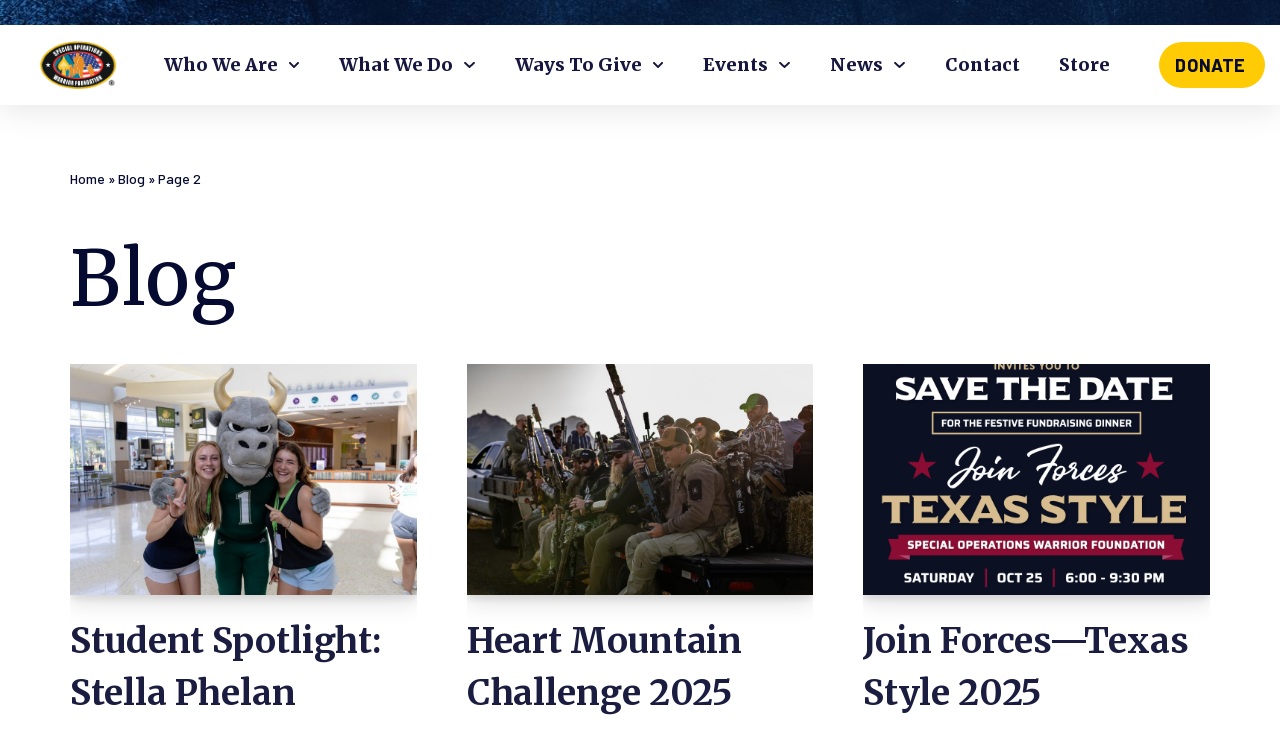

--- FILE ---
content_type: text/html; charset=UTF-8
request_url: https://specialops.org/category/blog/page/2/
body_size: 34419
content:
<!DOCTYPE html>
<html lang="en-US">

<head>
	
	<meta charset="UTF-8">
	<meta name="viewport" content="width=device-width, initial-scale=1, minimum-scale=1">
	<link rel="profile" href="http://gmpg.org/xfn/11">
		<meta name='robots' content='index, follow, max-image-preview:large, max-snippet:-1, max-video-preview:-1' />

	<!-- This site is optimized with the Yoast SEO plugin v25.6 - https://yoast.com/wordpress/plugins/seo/ -->
	<title>Blog Archives - Page 2 of 16 - Special Operations Warrior Foundation</title>
	<link rel="canonical" href="https://specialops.org/category/blog/page/2/" />
	<link rel="prev" href="https://specialops.org/category/blog/" />
	<link rel="next" href="https://specialops.org/category/blog/page/3/" />
	<meta property="og:locale" content="en_US" />
	<meta property="og:type" content="article" />
	<meta property="og:title" content="Blog Archives - Page 2 of 16 - Special Operations Warrior Foundation" />
	<meta property="og:url" content="https://specialops.org/category/blog/" />
	<meta property="og:site_name" content="Special Operations Warrior Foundation" />
	<meta property="og:image" content="https://specialops.org/wp-content/uploads/2020/11/SOWFLogorgb01.png" />
	<meta property="og:image:width" content="1600" />
	<meta property="og:image:height" content="1033" />
	<meta property="og:image:type" content="image/png" />
	<meta name="twitter:card" content="summary_large_image" />
	<meta name="twitter:site" content="@SOFWarriorFnd" />
	<script type="application/ld+json" class="yoast-schema-graph">{"@context":"https://schema.org","@graph":[{"@type":"CollectionPage","@id":"https://specialops.org/category/blog/","url":"https://specialops.org/category/blog/page/2/","name":"Blog Archives - Page 2 of 16 - Special Operations Warrior Foundation","isPartOf":{"@id":"https://specialops.org/#website"},"primaryImageOfPage":{"@id":"https://specialops.org/category/blog/page/2/#primaryimage"},"image":{"@id":"https://specialops.org/category/blog/page/2/#primaryimage"},"thumbnailUrl":"https://specialops.org/wp-content/uploads/2025/08/2thumbnail_7385CAEE-D877-4E7B-835E-4089B69287ED.jpg","breadcrumb":{"@id":"https://specialops.org/category/blog/page/2/#breadcrumb"},"inLanguage":"en-US"},{"@type":"ImageObject","inLanguage":"en-US","@id":"https://specialops.org/category/blog/page/2/#primaryimage","url":"https://specialops.org/wp-content/uploads/2025/08/2thumbnail_7385CAEE-D877-4E7B-835E-4089B69287ED.jpg","contentUrl":"https://specialops.org/wp-content/uploads/2025/08/2thumbnail_7385CAEE-D877-4E7B-835E-4089B69287ED.jpg","width":6000,"height":3787},{"@type":"BreadcrumbList","@id":"https://specialops.org/category/blog/page/2/#breadcrumb","itemListElement":[{"@type":"ListItem","position":1,"name":"Home","item":"https://specialops.org/"},{"@type":"ListItem","position":2,"name":"Blog"}]},{"@type":"WebSite","@id":"https://specialops.org/#website","url":"https://specialops.org/","name":"Special Operations Warrior Foundation","description":"Honoring the Legacy of America&#039;s Finest since 1980","publisher":{"@id":"https://specialops.org/#organization"},"potentialAction":[{"@type":"SearchAction","target":{"@type":"EntryPoint","urlTemplate":"https://specialops.org/?s={search_term_string}"},"query-input":{"@type":"PropertyValueSpecification","valueRequired":true,"valueName":"search_term_string"}}],"inLanguage":"en-US"},{"@type":"Organization","@id":"https://specialops.org/#organization","name":"Special Operations Warrior Foundation","url":"https://specialops.org/","logo":{"@type":"ImageObject","inLanguage":"en-US","@id":"https://specialops.org/#/schema/logo/image/","url":"https://specialops.org/wp-content/uploads/2020/11/SOWFLogo-scaled.jpg","contentUrl":"https://specialops.org/wp-content/uploads/2020/11/SOWFLogo-scaled.jpg","width":1600,"height":1033,"caption":"Special Operations Warrior Foundation"},"image":{"@id":"https://specialops.org/#/schema/logo/image/"},"sameAs":["https://www.facebook.com/WarriorFoundation","https://x.com/SOFWarriorFnd","https://www.instagram.com/sofwarriorfnd/","https://www.linkedin.com/company/sowf/","https://www.youtube.com/channel/UCQbYAAqW3BGJeT5dQZ41xzw"]}]}</script>
	<!-- / Yoast SEO plugin. -->


<link rel='dns-prefetch' href='//fonts.googleapis.com' />
<link rel="alternate" type="application/rss+xml" title="Special Operations Warrior Foundation &raquo; Feed" href="https://specialops.org/feed/" />
<link rel="alternate" type="application/rss+xml" title="Special Operations Warrior Foundation &raquo; Comments Feed" href="https://specialops.org/comments/feed/" />
<link rel="alternate" type="application/rss+xml" title="Special Operations Warrior Foundation &raquo; Blog Category Feed" href="https://specialops.org/category/blog/feed/" />
		<!-- This site uses the Google Analytics by MonsterInsights plugin v9.11.1 - Using Analytics tracking - https://www.monsterinsights.com/ -->
							<script src="//www.googletagmanager.com/gtag/js?id=G-HT1XQGL4RH"  data-cfasync="false" data-wpfc-render="false" async></script>
			<script data-cfasync="false" data-wpfc-render="false">
				var mi_version = '9.11.1';
				var mi_track_user = true;
				var mi_no_track_reason = '';
								var MonsterInsightsDefaultLocations = {"page_location":"https:\/\/specialops.org\/category\/blog\/page\/2\/"};
								if ( typeof MonsterInsightsPrivacyGuardFilter === 'function' ) {
					var MonsterInsightsLocations = (typeof MonsterInsightsExcludeQuery === 'object') ? MonsterInsightsPrivacyGuardFilter( MonsterInsightsExcludeQuery ) : MonsterInsightsPrivacyGuardFilter( MonsterInsightsDefaultLocations );
				} else {
					var MonsterInsightsLocations = (typeof MonsterInsightsExcludeQuery === 'object') ? MonsterInsightsExcludeQuery : MonsterInsightsDefaultLocations;
				}

								var disableStrs = [
										'ga-disable-G-HT1XQGL4RH',
									];

				/* Function to detect opted out users */
				function __gtagTrackerIsOptedOut() {
					for (var index = 0; index < disableStrs.length; index++) {
						if (document.cookie.indexOf(disableStrs[index] + '=true') > -1) {
							return true;
						}
					}

					return false;
				}

				/* Disable tracking if the opt-out cookie exists. */
				if (__gtagTrackerIsOptedOut()) {
					for (var index = 0; index < disableStrs.length; index++) {
						window[disableStrs[index]] = true;
					}
				}

				/* Opt-out function */
				function __gtagTrackerOptout() {
					for (var index = 0; index < disableStrs.length; index++) {
						document.cookie = disableStrs[index] + '=true; expires=Thu, 31 Dec 2099 23:59:59 UTC; path=/';
						window[disableStrs[index]] = true;
					}
				}

				if ('undefined' === typeof gaOptout) {
					function gaOptout() {
						__gtagTrackerOptout();
					}
				}
								window.dataLayer = window.dataLayer || [];

				window.MonsterInsightsDualTracker = {
					helpers: {},
					trackers: {},
				};
				if (mi_track_user) {
					function __gtagDataLayer() {
						dataLayer.push(arguments);
					}

					function __gtagTracker(type, name, parameters) {
						if (!parameters) {
							parameters = {};
						}

						if (parameters.send_to) {
							__gtagDataLayer.apply(null, arguments);
							return;
						}

						if (type === 'event') {
														parameters.send_to = monsterinsights_frontend.v4_id;
							var hookName = name;
							if (typeof parameters['event_category'] !== 'undefined') {
								hookName = parameters['event_category'] + ':' + name;
							}

							if (typeof MonsterInsightsDualTracker.trackers[hookName] !== 'undefined') {
								MonsterInsightsDualTracker.trackers[hookName](parameters);
							} else {
								__gtagDataLayer('event', name, parameters);
							}
							
						} else {
							__gtagDataLayer.apply(null, arguments);
						}
					}

					__gtagTracker('js', new Date());
					__gtagTracker('set', {
						'developer_id.dZGIzZG': true,
											});
					if ( MonsterInsightsLocations.page_location ) {
						__gtagTracker('set', MonsterInsightsLocations);
					}
										__gtagTracker('config', 'G-HT1XQGL4RH', {"forceSSL":"true","link_attribution":"true"} );
										window.gtag = __gtagTracker;										(function () {
						/* https://developers.google.com/analytics/devguides/collection/analyticsjs/ */
						/* ga and __gaTracker compatibility shim. */
						var noopfn = function () {
							return null;
						};
						var newtracker = function () {
							return new Tracker();
						};
						var Tracker = function () {
							return null;
						};
						var p = Tracker.prototype;
						p.get = noopfn;
						p.set = noopfn;
						p.send = function () {
							var args = Array.prototype.slice.call(arguments);
							args.unshift('send');
							__gaTracker.apply(null, args);
						};
						var __gaTracker = function () {
							var len = arguments.length;
							if (len === 0) {
								return;
							}
							var f = arguments[len - 1];
							if (typeof f !== 'object' || f === null || typeof f.hitCallback !== 'function') {
								if ('send' === arguments[0]) {
									var hitConverted, hitObject = false, action;
									if ('event' === arguments[1]) {
										if ('undefined' !== typeof arguments[3]) {
											hitObject = {
												'eventAction': arguments[3],
												'eventCategory': arguments[2],
												'eventLabel': arguments[4],
												'value': arguments[5] ? arguments[5] : 1,
											}
										}
									}
									if ('pageview' === arguments[1]) {
										if ('undefined' !== typeof arguments[2]) {
											hitObject = {
												'eventAction': 'page_view',
												'page_path': arguments[2],
											}
										}
									}
									if (typeof arguments[2] === 'object') {
										hitObject = arguments[2];
									}
									if (typeof arguments[5] === 'object') {
										Object.assign(hitObject, arguments[5]);
									}
									if ('undefined' !== typeof arguments[1].hitType) {
										hitObject = arguments[1];
										if ('pageview' === hitObject.hitType) {
											hitObject.eventAction = 'page_view';
										}
									}
									if (hitObject) {
										action = 'timing' === arguments[1].hitType ? 'timing_complete' : hitObject.eventAction;
										hitConverted = mapArgs(hitObject);
										__gtagTracker('event', action, hitConverted);
									}
								}
								return;
							}

							function mapArgs(args) {
								var arg, hit = {};
								var gaMap = {
									'eventCategory': 'event_category',
									'eventAction': 'event_action',
									'eventLabel': 'event_label',
									'eventValue': 'event_value',
									'nonInteraction': 'non_interaction',
									'timingCategory': 'event_category',
									'timingVar': 'name',
									'timingValue': 'value',
									'timingLabel': 'event_label',
									'page': 'page_path',
									'location': 'page_location',
									'title': 'page_title',
									'referrer' : 'page_referrer',
								};
								for (arg in args) {
																		if (!(!args.hasOwnProperty(arg) || !gaMap.hasOwnProperty(arg))) {
										hit[gaMap[arg]] = args[arg];
									} else {
										hit[arg] = args[arg];
									}
								}
								return hit;
							}

							try {
								f.hitCallback();
							} catch (ex) {
							}
						};
						__gaTracker.create = newtracker;
						__gaTracker.getByName = newtracker;
						__gaTracker.getAll = function () {
							return [];
						};
						__gaTracker.remove = noopfn;
						__gaTracker.loaded = true;
						window['__gaTracker'] = __gaTracker;
					})();
									} else {
										console.log("");
					(function () {
						function __gtagTracker() {
							return null;
						}

						window['__gtagTracker'] = __gtagTracker;
						window['gtag'] = __gtagTracker;
					})();
									}
			</script>
							<!-- / Google Analytics by MonsterInsights -->
		<style id='wp-img-auto-sizes-contain-inline-css'>
img:is([sizes=auto i],[sizes^="auto," i]){contain-intrinsic-size:3000px 1500px}
/*# sourceURL=wp-img-auto-sizes-contain-inline-css */
</style>
<link rel='stylesheet' id='formidable-css' href='https://specialops.org/wp-content/plugins/formidable/css/formidableforms.css?ver=1141355' media='all' />
<link rel='stylesheet' id='mec-select2-style-css' href='https://specialops.org/wp-content/plugins/modern-events-calendar-lite/assets/packages/select2/select2.min.css?ver=6.5.5' media='all' />
<link rel='stylesheet' id='mec-font-icons-css' href='https://specialops.org/wp-content/plugins/modern-events-calendar-lite/assets/css/iconfonts.css?ver=6.9' media='all' />
<link rel='stylesheet' id='mec-frontend-style-css' href='https://specialops.org/wp-content/plugins/modern-events-calendar-lite/assets/css/frontend.min.css?ver=6.5.5' media='all' />
<link rel='stylesheet' id='mec-tooltip-style-css' href='https://specialops.org/wp-content/plugins/modern-events-calendar-lite/assets/packages/tooltip/tooltip.css?ver=6.9' media='all' />
<link rel='stylesheet' id='mec-tooltip-shadow-style-css' href='https://specialops.org/wp-content/plugins/modern-events-calendar-lite/assets/packages/tooltip/tooltipster-sideTip-shadow.min.css?ver=6.9' media='all' />
<link rel='stylesheet' id='featherlight-css' href='https://specialops.org/wp-content/plugins/modern-events-calendar-lite/assets/packages/featherlight/featherlight.css?ver=6.9' media='all' />
<link rel='stylesheet' id='mec-custom-google-font-css' href='https://fonts.googleapis.com/css?family=Merriweather%3A300%2C+300italic%2C+regular%2C+italic%2C+700%2C+700italic%2C+900%2C+900italic%2C+%7COpen+Sans%3A900italic%2C+900italic%2C+900italic%2C+900italic%2C+900italic%2C+900italic%2C+900italic%2C+900italic%2C+900italic%2C+900italic%2C+&#038;subset=latin%2Clatin-ext' media='all' />
<link rel='stylesheet' id='mec-lity-style-css' href='https://specialops.org/wp-content/plugins/modern-events-calendar-lite/assets/packages/lity/lity.min.css?ver=6.9' media='all' />
<link rel='stylesheet' id='mec-general-calendar-style-css' href='https://specialops.org/wp-content/plugins/modern-events-calendar-lite/assets/css/mec-general-calendar.css?ver=6.9' media='all' />
<link rel='stylesheet' id='fontawesome-css' href='https://specialops.org/wp-content/plugins/easy-sticky-sidebar/assets/css/fontawesome.css?ver=6.1.1' media='all' />
<link rel='stylesheet' id='SSuprydp_style-css' href='https://specialops.org/wp-content/plugins/easy-sticky-sidebar/assets/css/sticky-sidebar.css?ver=1.6.4' media='all' />
<link rel='stylesheet' id='sticky-sidebar-generated-css' href='https://specialops.org/wp-content/uploads/sticky-sidebar-generated.css?ver=1724095444' media='all' />
<link rel='stylesheet' id='hfe-widgets-style-css' href='https://specialops.org/wp-content/plugins/header-footer-elementor/inc/widgets-css/frontend.css?ver=2.4.0' media='all' />
<style id='wp-emoji-styles-inline-css'>

	img.wp-smiley, img.emoji {
		display: inline !important;
		border: none !important;
		box-shadow: none !important;
		height: 1em !important;
		width: 1em !important;
		margin: 0 0.07em !important;
		vertical-align: -0.1em !important;
		background: none !important;
		padding: 0 !important;
	}
/*# sourceURL=wp-emoji-styles-inline-css */
</style>
<style id='classic-theme-styles-inline-css'>
/*! This file is auto-generated */
.wp-block-button__link{color:#fff;background-color:#32373c;border-radius:9999px;box-shadow:none;text-decoration:none;padding:calc(.667em + 2px) calc(1.333em + 2px);font-size:1.125em}.wp-block-file__button{background:#32373c;color:#fff;text-decoration:none}
/*# sourceURL=/wp-includes/css/classic-themes.min.css */
</style>
<link rel='stylesheet' id='dashicons-css' href='https://specialops.org/wp-includes/css/dashicons.min.css?ver=6.9' media='all' />
<link rel='stylesheet' id='wp-video-popup-css' href='https://specialops.org/wp-content/plugins/responsive-youtube-vimeo-popup/assets/css/wp-video-popup.css?ver=2.10.1' media='all' />
<link rel='stylesheet' id='give-styles-css' href='https://specialops.org/wp-content/plugins/give/assets/dist/css/give.css?ver=3.22.1' media='all' />
<link rel='stylesheet' id='give-donation-summary-style-frontend-css' href='https://specialops.org/wp-content/plugins/give/assets/dist/css/give-donation-summary.css?ver=3.22.1' media='all' />
<link rel='stylesheet' id='hfe-style-css' href='https://specialops.org/wp-content/plugins/header-footer-elementor/assets/css/header-footer-elementor.css?ver=2.4.0' media='all' />
<link rel='stylesheet' id='elementor-frontend-css' href='https://specialops.org/wp-content/plugins/elementor/assets/css/frontend-lite.min.css?ver=3.23.0-dev6' media='all' />
<style id='elementor-frontend-inline-css'>
.elementor-lightbox{z-index:100000 !important;}
/*# sourceURL=elementor-frontend-inline-css */
</style>
<link rel='stylesheet' id='swiper-css' href='https://specialops.org/wp-content/plugins/elementor/assets/lib/swiper/v8/css/swiper.min.css?ver=8.4.5' media='all' />
<link rel='stylesheet' id='elementor-post-5603-css' href='https://specialops.org/wp-content/uploads/elementor/css/post-5603.css?ver=1768338816' media='all' />
<link rel='stylesheet' id='elementor-pro-css' href='https://specialops.org/wp-content/plugins/elementor-pro/assets/css/frontend-lite.min.css?ver=3.23.3' media='all' />
<link rel='stylesheet' id='neve-elementor-widgets-styles-css' href='https://specialops.org/wp-content/plugins/neve-pro-addon/includes/modules/elementor_booster/assets/css/style.min.css?ver=2.6.4' media='all' />
<link rel='stylesheet' id='font-awesome-5-all-css' href='https://specialops.org/wp-content/plugins/elementor/assets/lib/font-awesome/css/all.min.css?ver=2.6.4' media='all' />
<link rel='stylesheet' id='font-awesome-4-shim-css' href='https://specialops.org/wp-content/plugins/elementor/assets/lib/font-awesome/css/v4-shims.min.css?ver=3.23.0-dev6' media='all' />
<link rel='stylesheet' id='neve-style-css' href='https://specialops.org/wp-content/themes/neve/style-main-new.min.css?ver=3.8.3' media='all' />
<style id='neve-style-inline-css'>
.nv-meta-list li.meta:not(:last-child):after { content:"/" }.nv-meta-list .no-mobile{
			display:none;
		}.nv-meta-list li.last::after{
			content: ""!important;
		}@media (min-width: 769px) {
			.nv-meta-list .no-mobile {
				display: inline-block;
			}
			.nv-meta-list li.last:not(:last-child)::after {
		 		content: "/" !important;
			}
		}
.nav-ul li .caret svg, .nav-ul li .caret img{width:var(--smiconsize, 0.5em);height:var(--smiconsize, 0.5em);}.nav-ul .sub-menu li {border-style: var(--itembstyle);}
 :root{ --container: 748px;--postwidth:100%; --primarybtnbg: var(--nv-secondary-accent); --secondarybtnbg: #a01d22; --primarybtnhoverbg: var(--nv-c-1); --primarybtncolor: var(--nv-c-1); --secondarybtncolor: #ffffff; --primarybtnhovercolor: var(--nv-secondary-accent); --secondarybtnhovercolor: #676767;--primarybtnborderradius:0;--secondarybtnborderradius:3px;--secondarybtnborderwidth:1px;--btnpadding:13px 15px;--primarybtnpadding:13px 15px;--secondarybtnpadding:calc(13px - 1px) calc(15px - 1px); --btnlineheight: 1.6em; --bodyfontfamily: Barlow; --bodyfontsize: 15px; --bodylineheight: 1.6em; --bodyletterspacing: 0px; --bodyfontweight: 500; --bodytexttransform: none; --headingsfontfamily: Merriweather; --h1fontsize: 2em; --h1fontweight: 900; --h1lineheight: 1.6em; --h1letterspacing: 0px; --h1texttransform: capitalize; --h2fontsize: 1.3em; --h2fontweight: 900; --h2lineheight: 1.6em; --h2letterspacing: 0px; --h2texttransform: uppercase; --h3fontsize: 1.1em; --h3fontweight: 900; --h3lineheight: 1.6em; --h3letterspacing: 0px; --h3texttransform: capitalize; --h4fontsize: 1em; --h4fontweight: 700; --h4lineheight: 1.6em; --h4letterspacing: 0px; --h4texttransform: uppercase; --h5fontsize: 0.75em; --h5fontweight: 900; --h5lineheight: 1.6em; --h5letterspacing: 0px; --h5texttransform: capitalize; --h6fontsize: 0.75em; --h6fontweight: 600; --h6lineheight: 1.6em; --h6letterspacing: 0px; --h6texttransform: uppercase;--formfieldborderwidth:2px;--formfieldborderradius:3px; --formfieldbgcolor: var(--nv-site-bg); --formfieldbordercolor: #dddddd; --formfieldcolor: var(--nv-text-color);--formfieldpadding:10px 12px; } .has-neve-button-color-color{ color: var(--nv-secondary-accent)!important; } .has-neve-button-color-background-color{ background-color: var(--nv-secondary-accent)!important; } .single-post-container .alignfull > [class*="__inner-container"], .single-post-container .alignwide > [class*="__inner-container"]{ max-width:718px } .nv-meta-list{ --avatarsize: 20px; } .single .nv-meta-list{ --avatarsize: 20px; } .blog .blog-entry-title, .archive .blog-entry-title{ --fontweight: 700; } .neve-main{ --boxshadow:0 10px 20px rgba(0, 0, 0, 0.1), 0 4px 8px rgba(0, 0, 0, 0.1); } .nv-is-boxed.nv-comments-wrap{ --padding:20px; } .nv-is-boxed.comment-respond{ --padding:20px; } .single:not(.single-product), .page{ --c-vspace:0 0 0 0;; } .global-styled{ --bgcolor: var(--nv-site-bg); } .header-top{ --rowbcolor: var(--nv-light-bg); --color: var(--nv-text-dark-bg); --bgcolor: var(--nv-c-1); } .header-main{ --rowbcolor: #ffffff; --color: var(--nv-text-color); --bgcolor: #ffffff; } .header-bottom{ --rowbcolor: var(--nv-light-bg); --color: var(--nv-text-color); --bgcolor: #ffffff; } .header-menu-sidebar-bg{ --justify: flex-start; --textalign: left;--flexg: 1;--wrapdropdownwidth: auto; --color: var(--nv-c-1); --bgcolor: #ffffff; } .header-menu-sidebar{ width: 182px; } .builder-item--logo{ --maxwidth: 80px; --fs: 24px;--padding:10px 0;--margin:0; --textalign: left;--justify: flex-start; } .builder-item--nav-icon,.header-menu-sidebar .close-sidebar-panel .navbar-toggle{ --color: var(--nv-c-1);--borderradius:3px;--borderwidth:0; } .builder-item--nav-icon{ --label-margin:0 5px 0 0;;--padding:10px 15px;--margin:0; } .builder-item--primary-menu{ --color: #1b1d40; --hovercolor: #ffcb05; --hovertextcolor: var(--nv-text-color); --activecolor: #224573; --spacing: 20px; --height: 25px; --smiconsize: 7px;--padding:0;--margin:0; --fontfamily: Barlow; --fontsize: 1em; --lineheight: 1.6em; --letterspacing: 0px; --fontweight: 600; --texttransform: uppercase; --iconsize: 1em; } .builder-item--primary-menu .sub-menu{ --bstyle: none; --itembstyle: none; } .hfg-is-group.has-primary-menu .inherit-ff{ --inheritedff: Barlow; --inheritedfw: 600; } .builder-item--button_base{ --primarybtnbg: #ffcb05; --primarybtncolor: var(--nv-c-1); --primarybtnhoverbg: var(--nv-c-1); --primarybtnhovercolor: #ffcb05;--primarybtnborderradius:16px;--primarybtnshadow:none;--primarybtnhovershadow:none;--padding:8px 12px;--margin:0; } .builder-item--header_search_responsive{ --iconsize: 20px; --color: #ffffff; --formfieldfontsize: 14px;--formfieldborderwidth:2px;--formfieldborderradius:2px; --formfieldbgcolor: var(--nv-site-bg); --formfieldbordercolor: var(--nv-text-color); --formfieldcolor: var(--nv-text-color); --height: 40px;--padding:0 10px;--margin:0; } .builder-item--social_icons{ --spacing: 7px; --borderradius: 0px; --icon-size: 14px;--padding:0;--margin:0; } .footer-top-inner .row{ grid-template-columns:3fr 1fr 1fr 1fr; --valign: flex-start; } .footer-top{ --rowbcolor: rgba(0,0,0,0); --color: var(--nv-site-bg); --bgcolor: var(--nv-c-1); } .footer-main-inner .row{ grid-template-columns:1fr 1fr 1fr; --valign: center; } .footer-main{ --rowbcolor: rgba(0,0,0,0); --color: var(--nv-site-bg); --bgcolor: var(--nv-c-1); } .footer-bottom-inner .row{ grid-template-columns:1fr; --valign: flex-start; } .footer-bottom{ --rowbcolor: var(--nv-c-1); --color: var(--nv-site-bg); --bgcolor: var(--nv-c-1); } .builder-item--footer-one-widgets{ --padding:0;--margin:0; --textalign: left;--justify: flex-start; } .builder-item--footer-two-widgets{ --padding:0;--margin:0; --textalign: left;--justify: flex-start; } .builder-item--footer-three-widgets{ --padding:0;--margin:0; --textalign: left;--justify: flex-start; } .builder-item--footer-four-widgets{ --padding:0;--margin:0; --textalign: left;--justify: flex-start; } .builder-item--footer_copyright{ --color: var(--nv-site-bg);--padding:0;--margin:0; --fontsize: 1em; --lineheight: 1.6em; --letterspacing: 0px; --fontweight: 500; --texttransform: none; --iconsize: 1em; --textalign: center;--justify: center; } .page_header-top{ --rowbcolor: var(--nv-light-bg); --color: var(--nv-text-color);--bgimage:none;--bgposition:45% 42%;;--bgoverlayopacity:0.5; } .page_header-bottom{ --rowbcolor: var(--nv-light-bg); --color: var(--nv-text-color); --bgcolor: #ffffff; } .nv-post-share a{ --iconsizesocial: 20px; --iconpaddingsocial: 15px; } .nv-post-share{ --iconalignsocial: left; --icongapsocial: 10px; } .nv-index-posts{ --gridspacing: 30px; --borderradius: 0px; --bordercolor: var(--nv-light-bg); --borderwidth: 1px; } @media(min-width: 576px){ :root{ --container: 992px;--postwidth:33.333333333333%;--btnpadding:13px 15px;--primarybtnpadding:13px 15px;--secondarybtnpadding:calc(13px - 1px) calc(15px - 1px); --btnlineheight: 1.6em; --bodyfontsize: 16px; --bodylineheight: 1.6em; --bodyletterspacing: 0px; --h1fontsize: 1.5em; --h1lineheight: 1.6em; --h1letterspacing: 0px; --h2fontsize: 1.3em; --h2lineheight: 1.6em; --h2letterspacing: 0px; --h3fontsize: 1.1em; --h3lineheight: 1.6em; --h3letterspacing: 0px; --h4fontsize: 1em; --h4lineheight: 1.6em; --h4letterspacing: 0px; --h5fontsize: 0.75em; --h5lineheight: 1.6em; --h5letterspacing: 0px; --h6fontsize: 0.75em; --h6lineheight: 1.6em; --h6letterspacing: 0px; } .single-post-container .alignfull > [class*="__inner-container"], .single-post-container .alignwide > [class*="__inner-container"]{ max-width:962px } .nv-meta-list{ --avatarsize: 20px; } .single .nv-meta-list{ --avatarsize: 20px; } .nv-is-boxed.nv-comments-wrap{ --padding:30px; } .nv-is-boxed.comment-respond{ --padding:30px; } .single:not(.single-product), .page{ --c-vspace:0 0 0 0;; } .header-menu-sidebar-bg{ --justify: flex-start; --textalign: left;--flexg: 1;--wrapdropdownwidth: auto; } .header-menu-sidebar{ width: 350px; } .builder-item--logo{ --maxwidth: 184px; --fs: 24px;--padding:10px 0;--margin:0; --textalign: left;--justify: flex-start; } .builder-item--nav-icon{ --label-margin:0 5px 0 0;;--padding:10px 15px;--margin:0; } .builder-item--primary-menu{ --spacing: 20px; --height: 25px; --smiconsize: 7px;--padding:0;--margin:0; --fontsize: 1em; --lineheight: 1.6em; --letterspacing: 0px; --iconsize: 1em; } .builder-item--button_base{ --padding:8px 12px;--margin:0; } .builder-item--header_search_responsive{ --formfieldfontsize: 14px;--formfieldborderwidth:2px;--formfieldborderradius:2px; --height: 40px;--padding:0 10px;--margin:0; } .builder-item--social_icons{ --spacing: 7px; --borderradius: 0px; --icon-size: 14px;--padding:0;--margin:0; } .builder-item--footer-one-widgets{ --padding:0;--margin:0; --textalign: left;--justify: flex-start; } .builder-item--footer-two-widgets{ --padding:0;--margin:0; --textalign: left;--justify: flex-start; } .builder-item--footer-three-widgets{ --padding:0;--margin:0; --textalign: left;--justify: flex-start; } .builder-item--footer-four-widgets{ --padding:0;--margin:0; --textalign: left;--justify: flex-start; } .builder-item--footer_copyright{ --padding:0;--margin:0; --fontsize: 1em; --lineheight: 1.6em; --letterspacing: 0px; --iconsize: 1em; --textalign: center;--justify: center; } .nv-post-share a{ --iconsizesocial: 20px; --iconpaddingsocial: 15px; } .nv-post-share{ --iconalignsocial: left; --icongapsocial: 10px; } .nv-index-posts{ --gridspacing: 30px; --borderwidth: 1px; } }@media(min-width: 960px){ :root{ --container: 1170px;--postwidth:33.333333333333%;--btnpadding:13px 15px;--primarybtnpadding:13px 15px;--secondarybtnpadding:calc(13px - 1px) calc(15px - 1px); --btnlineheight: 1.6em; --btnletterspacing: 0.4px; --bodyfontsize: 17px; --bodylineheight: 1.6em; --bodyletterspacing: 0px; --h1fontsize: 02em; --h1lineheight: 1.5em; --h1letterspacing: 1.7px; --h2fontsize: 01.75em; --h2lineheight: 1.5em; --h2letterspacing: 1.5px; --h3fontsize: 1.5em; --h3lineheight: 1.5em; --h3letterspacing: 1px; --h4fontsize: 1.25em; --h4lineheight: 1.5em; --h4letterspacing: 1px; --h5fontsize: 1em; --h5lineheight: 1.5em; --h5letterspacing: 0.5px; --h6fontsize: 1em; --h6lineheight: 1.5em; --h6letterspacing: 0.5px; } body:not(.single):not(.archive):not(.blog):not(.search):not(.error404) .neve-main > .container .col, body.post-type-archive-course .neve-main > .container .col, body.post-type-archive-llms_membership .neve-main > .container .col{ max-width: 100%; } body:not(.single):not(.archive):not(.blog):not(.search):not(.error404) .nv-sidebar-wrap, body.post-type-archive-course .nv-sidebar-wrap, body.post-type-archive-llms_membership .nv-sidebar-wrap{ max-width: 0%; } .neve-main > .archive-container .nv-index-posts.col{ max-width: 100%; } .neve-main > .archive-container .nv-sidebar-wrap{ max-width: 0%; } .neve-main > .single-post-container .nv-single-post-wrap.col{ max-width: 70%; } .single-post-container .alignfull > [class*="__inner-container"], .single-post-container .alignwide > [class*="__inner-container"]{ max-width:789px } .container-fluid.single-post-container .alignfull > [class*="__inner-container"], .container-fluid.single-post-container .alignwide > [class*="__inner-container"]{ max-width:calc(70% + 15px) } .neve-main > .single-post-container .nv-sidebar-wrap{ max-width: 30%; } .nv-meta-list{ --avatarsize: 20px; } .single .nv-meta-list{ --avatarsize: 20px; } .blog .blog-entry-title, .archive .blog-entry-title{ --fontsize: 20px; --letterspacing: -0.1px; } .blog .entry-summary, .archive .entry-summary, .blog .post-pages-links{ --fontsize: 16px; --lineheight: 1.2em; } .nv-is-boxed.nv-comments-wrap{ --padding:40px; } .nv-is-boxed.comment-respond{ --padding:40px; } .single:not(.single-product), .page{ --c-vspace:0 0 0 0;; } .header-top{ --height:53px; } .header-main{ --height:170px; } .header-menu-sidebar-bg{ --justify: flex-start; --textalign: left;--flexg: 1;--wrapdropdownwidth: auto; } .header-menu-sidebar{ width: 350px; } .builder-item--logo{ --maxwidth: 216px; --fs: 24px;--padding:0;--margin:0; --textalign: left;--justify: flex-start; } .builder-item--nav-icon{ --label-margin:0 5px 0 0;;--padding:10px 15px;--margin:0; } .builder-item--primary-menu{ --spacing: 20px; --height: 40px; --smiconsize: 7px;--padding:0;--margin:-1px; --fontsize: 0.9em; --lineheight: 1em; --letterspacing: 0px; --iconsize: 0.9em; } .builder-item--button_base{ --padding:8px 12px;--margin:0; } .builder-item--header_search_responsive{ --formfieldfontsize: 14px;--formfieldborderwidth:2px;--formfieldborderradius:2px; --height: 40px;--padding:0 10px;--margin:0; } .builder-item--social_icons{ --spacing: 7px; --borderradius: 0px; --icon-size: 14px;--padding:0;--margin:0; } .builder-item--footer-one-widgets{ --padding:0;--margin:0; --textalign: left;--justify: flex-start; } .builder-item--footer-two-widgets{ --padding:0;--margin:0; --textalign: left;--justify: flex-start; } .builder-item--footer-three-widgets{ --padding:0;--margin:0; --textalign: left;--justify: flex-start; } .builder-item--footer-four-widgets{ --padding:0;--margin:0; --textalign: left;--justify: flex-start; } .builder-item--footer_copyright{ --padding:0;--margin:0; --fontsize: 0.75em; --lineheight: 1.6em; --letterspacing: 0px; --iconsize: 0.75em; --textalign: center;--justify: center; } .nv-post-share a{ --iconsizesocial: 20px; --iconpaddingsocial: 15px; } .nv-post-share{ --iconalignsocial: left; --icongapsocial: 10px; } .nv-index-posts{ --gridspacing: 50px; --borderwidth: 1px; } }.nv-content-wrap .elementor a:not(.button):not(.wp-block-file__button){ text-decoration: none; }:root{--nv-primary-accent:#a01d22;--nv-secondary-accent:#ffcb05;--nv-site-bg:#ffffff;--nv-light-bg:#ffffff;--nv-dark-bg:#14171c;--nv-text-color:#1b1d40;--nv-text-dark-bg:#ffffff;--nv-c-1:#050a30;--nv-c-2:#f37262;--nv-fallback-ff:Arial, Helvetica, sans-serif;}
:root{--e-global-color-nvprimaryaccent:#a01d22;--e-global-color-nvsecondaryaccent:#ffcb05;--e-global-color-nvsitebg:#ffffff;--e-global-color-nvlightbg:#ffffff;--e-global-color-nvdarkbg:#14171c;--e-global-color-nvtextcolor:#1b1d40;--e-global-color-nvtextdarkbg:#ffffff;--e-global-color-nvc1:#050a30;--e-global-color-nvc2:#f37262;}
/*# sourceURL=neve-style-inline-css */
</style>
<link rel='stylesheet' id='neve-blog-pro-css' href='https://specialops.org/wp-content/plugins/neve-pro-addon/includes/modules/blog_pro/assets/style.min.css?ver=2.6.4' media='all' />
<link rel='stylesheet' id='elementor-post-18455-css' href='https://specialops.org/wp-content/uploads/elementor/css/post-18455.css?ver=1768338816' media='all' />
<link rel='stylesheet' id='elementor-post-18436-css' href='https://specialops.org/wp-content/uploads/elementor/css/post-18436.css?ver=1769009557' media='all' />
<link rel='stylesheet' id='popup-maker-site-css' href='//specialops.org/wp-content/uploads/pum/pum-site-styles.css?generated=1749736111&#038;ver=1.20.4' media='all' />
<link rel='stylesheet' id='hfe-elementor-icons-css' href='https://specialops.org/wp-content/plugins/elementor/assets/lib/eicons/css/elementor-icons.min.css?ver=5.34.0' media='all' />
<link rel='stylesheet' id='hfe-icons-list-css' href='https://specialops.org/wp-content/plugins/elementor/assets/css/widget-icon-list.min.css?ver=3.24.3' media='all' />
<link rel='stylesheet' id='hfe-social-icons-css' href='https://specialops.org/wp-content/plugins/elementor/assets/css/widget-social-icons.min.css?ver=3.24.0' media='all' />
<link rel='stylesheet' id='hfe-social-share-icons-brands-css' href='https://specialops.org/wp-content/plugins/elementor/assets/lib/font-awesome/css/brands.css?ver=5.15.3' media='all' />
<link rel='stylesheet' id='hfe-social-share-icons-fontawesome-css' href='https://specialops.org/wp-content/plugins/elementor/assets/lib/font-awesome/css/fontawesome.css?ver=5.15.3' media='all' />
<link rel='stylesheet' id='hfe-nav-menu-icons-css' href='https://specialops.org/wp-content/plugins/elementor/assets/lib/font-awesome/css/solid.css?ver=5.15.3' media='all' />
<link rel='stylesheet' id='hfe-widget-blockquote-css' href='https://specialops.org/wp-content/plugins/elementor-pro/assets/css/widget-blockquote.min.css?ver=3.25.0' media='all' />
<link rel='stylesheet' id='hfe-mega-menu-css' href='https://specialops.org/wp-content/plugins/elementor-pro/assets/css/widget-mega-menu.min.css?ver=3.26.2' media='all' />
<link rel='stylesheet' id='hfe-nav-menu-widget-css' href='https://specialops.org/wp-content/plugins/elementor-pro/assets/css/widget-nav-menu.min.css?ver=3.26.0' media='all' />
<link rel='stylesheet' id='neve-google-font-barlow-css' href='//fonts.googleapis.com/css?family=Barlow%3A600%2C400%2C500&#038;display=swap&#038;ver=3.8.3' media='all' />
<link rel='stylesheet' id='neve-google-font-merriweather-css' href='//fonts.googleapis.com/css?family=Merriweather%3A500%2C400%2C900%2C700%2C600&#038;display=swap&#038;ver=3.8.3' media='all' />
<link rel='stylesheet' id='hfg_module-css' href='https://specialops.org/wp-content/plugins/neve-pro-addon/includes/modules/header_footer_grid/assets/style.min.css?ver=2.6.4' media='all' />
<link rel='stylesheet' id='google-fonts-1-css' href='https://fonts.googleapis.com/css?family=Barlow%3A100%2C100italic%2C200%2C200italic%2C300%2C300italic%2C400%2C400italic%2C500%2C500italic%2C600%2C600italic%2C700%2C700italic%2C800%2C800italic%2C900%2C900italic%7CBarlow+Semi+Condensed%3A100%2C100italic%2C200%2C200italic%2C300%2C300italic%2C400%2C400italic%2C500%2C500italic%2C600%2C600italic%2C700%2C700italic%2C800%2C800italic%2C900%2C900italic%7CMerriweather%3A100%2C100italic%2C200%2C200italic%2C300%2C300italic%2C400%2C400italic%2C500%2C500italic%2C600%2C600italic%2C700%2C700italic%2C800%2C800italic%2C900%2C900italic&#038;display=auto&#038;ver=6.9' media='all' />
<link rel="preconnect" href="https://fonts.gstatic.com/" crossorigin><script src="https://specialops.org/wp-includes/js/jquery/jquery.min.js?ver=3.7.1" id="jquery-core-js"></script>
<script src="https://specialops.org/wp-includes/js/jquery/jquery-migrate.min.js?ver=3.4.1" id="jquery-migrate-js"></script>
<script id="jquery-js-after">
!function($){"use strict";$(document).ready(function(){$(this).scrollTop()>100&&$(".hfe-scroll-to-top-wrap").removeClass("hfe-scroll-to-top-hide"),$(window).scroll(function(){$(this).scrollTop()<100?$(".hfe-scroll-to-top-wrap").fadeOut(300):$(".hfe-scroll-to-top-wrap").fadeIn(300)}),$(".hfe-scroll-to-top-wrap").on("click",function(){$("html, body").animate({scrollTop:0},300);return!1})})}(jQuery);
!function($){'use strict';$(document).ready(function(){var bar=$('.hfe-reading-progress-bar');if(!bar.length)return;$(window).on('scroll',function(){var s=$(window).scrollTop(),d=$(document).height()-$(window).height(),p=d? s/d*100:0;bar.css('width',p+'%')});});}(jQuery);
//# sourceURL=jquery-js-after
</script>
<script src="https://specialops.org/wp-content/plugins/modern-events-calendar-lite/assets/js/mec-general-calendar.js?ver=6.5.5" id="mec-general-calendar-script-js"></script>
<script id="mec-frontend-script-js-extra">
var mecdata = {"day":"day","days":"days","hour":"hour","hours":"hours","minute":"minute","minutes":"minutes","second":"second","seconds":"seconds","elementor_edit_mode":"no","recapcha_key":"","ajax_url":"https://specialops.org/wp-admin/admin-ajax.php","fes_nonce":"0010d92fea","current_year":"2026","current_month":"01","datepicker_format":"mm/dd/yy&m/d/Y"};
//# sourceURL=mec-frontend-script-js-extra
</script>
<script src="https://specialops.org/wp-content/plugins/modern-events-calendar-lite/assets/js/frontend.js?ver=6.5.5" id="mec-frontend-script-js"></script>
<script src="https://specialops.org/wp-content/plugins/modern-events-calendar-lite/assets/js/events.js?ver=6.5.5" id="mec-events-script-js"></script>
<script src="https://specialops.org/wp-content/plugins/easy-sticky-sidebar/assets/js/sticky-sidebar.js?ver=1.6.4" id="SSuprydp_script-js"></script>
<script src="https://specialops.org/wp-content/plugins/google-analytics-for-wordpress/assets/js/frontend-gtag.min.js?ver=9.11.1" id="monsterinsights-frontend-script-js" async data-wp-strategy="async"></script>
<script data-cfasync="false" data-wpfc-render="false" id='monsterinsights-frontend-script-js-extra'>var monsterinsights_frontend = {"js_events_tracking":"true","download_extensions":"doc,pdf,ppt,zip,xls,docx,pptx,xlsx","inbound_paths":"[{\"path\":\"\\\/go\\\/\",\"label\":\"affiliate\"},{\"path\":\"\\\/recommend\\\/\",\"label\":\"affiliate\"}]","home_url":"https:\/\/specialops.org","hash_tracking":"false","v4_id":"G-HT1XQGL4RH"};</script>
<script src="https://specialops.org/wp-includes/js/dist/hooks.min.js?ver=dd5603f07f9220ed27f1" id="wp-hooks-js"></script>
<script src="https://specialops.org/wp-includes/js/dist/i18n.min.js?ver=c26c3dc7bed366793375" id="wp-i18n-js"></script>
<script id="wp-i18n-js-after">
wp.i18n.setLocaleData( { 'text direction\u0004ltr': [ 'ltr' ] } );
//# sourceURL=wp-i18n-js-after
</script>
<script id="give-js-extra">
var give_global_vars = {"ajaxurl":"https://specialops.org/wp-admin/admin-ajax.php","checkout_nonce":"7a156097a9","currency":"USD","currency_sign":"$","currency_pos":"before","thousands_separator":",","decimal_separator":".","no_gateway":"Please select a payment method.","bad_minimum":"The minimum custom donation amount for this form is","bad_maximum":"The maximum custom donation amount for this form is","general_loading":"Loading...","purchase_loading":"Please Wait...","textForOverlayScreen":"\u003Ch3\u003EProcessing...\u003C/h3\u003E\u003Cp\u003EThis will only take a second!\u003C/p\u003E","number_decimals":"2","is_test_mode":"1","give_version":"3.22.1","magnific_options":{"main_class":"give-modal","close_on_bg_click":false},"form_translation":{"payment-mode":"Please select payment mode.","give_first":"Please enter your first name.","give_last":"Please enter your last name.","give_email":"Please enter a valid email address.","give_user_login":"Invalid email address or username.","give_user_pass":"Enter a password.","give_user_pass_confirm":"Enter the password confirmation.","give_agree_to_terms":"You must agree to the terms and conditions."},"confirm_email_sent_message":"Please check your email and click on the link to access your complete donation history.","ajax_vars":{"ajaxurl":"https://specialops.org/wp-admin/admin-ajax.php","ajaxNonce":"45111a7ce4","loading":"Loading","select_option":"Please select an option","default_gateway":"manual","permalinks":"1","number_decimals":2},"cookie_hash":"79357676035074846e47737b28b77f05","session_nonce_cookie_name":"wp-give_session_reset_nonce_79357676035074846e47737b28b77f05","session_cookie_name":"wp-give_session_79357676035074846e47737b28b77f05","delete_session_nonce_cookie":"0"};
var giveApiSettings = {"root":"https://specialops.org/wp-json/give-api/v2/","rest_base":"give-api/v2"};
//# sourceURL=give-js-extra
</script>
<script src="https://specialops.org/wp-content/plugins/give/assets/dist/js/give.js?ver=9cbf3d9eb5dd62d5" id="give-js"></script>
<script src="https://specialops.org/wp-content/plugins/elementor/assets/lib/font-awesome/js/v4-shims.min.js?ver=3.23.0-dev6" id="font-awesome-4-shim-js"></script>
<link rel="https://api.w.org/" href="https://specialops.org/wp-json/" /><link rel="alternate" title="JSON" type="application/json" href="https://specialops.org/wp-json/wp/v2/categories/37" /><link rel="EditURI" type="application/rsd+xml" title="RSD" href="https://specialops.org/xmlrpc.php?rsd" />
<meta name="generator" content="WordPress 6.9" />

		<!-- GA Google Analytics @ https://m0n.co/ga -->
		<script async src="https://www.googletagmanager.com/gtag/js?id=G-34XFE32YF1"></script>
		<script>
			window.dataLayer = window.dataLayer || [];
			function gtag(){dataLayer.push(arguments);}
			gtag('js', new Date());
			gtag('config', 'G-34XFE32YF1');
		</script>

		<script id="scfm-url-js">
	if (window.location.search.includes('scfm-mobile=1')) {
		const url = new URL(window.location.href);
		const searchParams = url.searchParams;
		searchParams.delete('scfm-mobile');
		const newUrl = url.origin + url.pathname + (searchParams.toString() ? "?" + searchParams.toString() : "") + url.hash;
		window.history.replaceState(null, "", newUrl);
	}
	</script>
	<meta name="generator" content="Give v3.22.1" />
<script type="text/javascript">document.documentElement.className += " js";</script>

		<script>
		(function(h,o,t,j,a,r){
			h.hj=h.hj||function(){(h.hj.q=h.hj.q||[]).push(arguments)};
			h._hjSettings={hjid:3551726,hjsv:5};
			a=o.getElementsByTagName('head')[0];
			r=o.createElement('script');r.async=1;
			r.src=t+h._hjSettings.hjid+j+h._hjSettings.hjsv;
			a.appendChild(r);
		})(window,document,'//static.hotjar.com/c/hotjar-','.js?sv=');
		</script>
		<meta name="generator" content="Elementor 3.23.0-dev6; features: e_optimized_css_loading, e_font_icon_svg, additional_custom_breakpoints, e_optimized_control_loading, e_lazyload, e_element_cache; settings: css_print_method-external, google_font-enabled, font_display-auto">
			<style>
				.e-con.e-parent:nth-of-type(n+4):not(.e-lazyloaded):not(.e-no-lazyload),
				.e-con.e-parent:nth-of-type(n+4):not(.e-lazyloaded):not(.e-no-lazyload) * {
					background-image: none !important;
				}
				@media screen and (max-height: 1024px) {
					.e-con.e-parent:nth-of-type(n+3):not(.e-lazyloaded):not(.e-no-lazyload),
					.e-con.e-parent:nth-of-type(n+3):not(.e-lazyloaded):not(.e-no-lazyload) * {
						background-image: none !important;
					}
				}
				@media screen and (max-height: 640px) {
					.e-con.e-parent:nth-of-type(n+2):not(.e-lazyloaded):not(.e-no-lazyload),
					.e-con.e-parent:nth-of-type(n+2):not(.e-lazyloaded):not(.e-no-lazyload) * {
						background-image: none !important;
					}
				}
			</style>
			<link rel="icon" href="https://specialops.org/wp-content/uploads/2023/02/cropped-SOWF-Site-Icon-32x32.png" sizes="32x32" />
<link rel="icon" href="https://specialops.org/wp-content/uploads/2023/02/cropped-SOWF-Site-Icon-192x192.png" sizes="192x192" />
<link rel="apple-touch-icon" href="https://specialops.org/wp-content/uploads/2023/02/cropped-SOWF-Site-Icon-180x180.png" />
<meta name="msapplication-TileImage" content="https://specialops.org/wp-content/uploads/2023/02/cropped-SOWF-Site-Icon-270x270.png" />
		<style id="wp-custom-css">
			@media only screen and (max-device-width:800px) {
html{
    overflow-x: visible !important;
}
}		</style>
		<style type="text/css">.mec-wrap, .mec-wrap div:not([class^="elementor-"]), .lity-container, .mec-wrap h1, .mec-wrap h2, .mec-wrap h3, .mec-wrap h4, .mec-wrap h5, .mec-wrap h6, .entry-content .mec-wrap h1, .entry-content .mec-wrap h2, .entry-content .mec-wrap h3, .entry-content .mec-wrap h4, .entry-content .mec-wrap h5, .entry-content .mec-wrap h6, .mec-wrap .mec-totalcal-box input[type="submit"], .mec-wrap .mec-totalcal-box .mec-totalcal-view span, .mec-agenda-event-title a, .lity-content .mec-events-meta-group-booking select, .lity-content .mec-book-ticket-variation h5, .lity-content .mec-events-meta-group-booking input[type="number"], .lity-content .mec-events-meta-group-booking input[type="text"], .lity-content .mec-events-meta-group-booking input[type="email"],.mec-organizer-item a, .mec-single-event .mec-events-meta-group-booking ul.mec-book-tickets-container li.mec-book-ticket-container label { font-family: "Montserrat", -apple-system, BlinkMacSystemFont, "Segoe UI", Roboto, sans-serif;}.mec-event-content p, .mec-search-bar-result .mec-event-detail{ font-family: Roboto, sans-serif;} .mec-wrap .mec-totalcal-box input, .mec-wrap .mec-totalcal-box select, .mec-checkboxes-search .mec-searchbar-category-wrap, .mec-wrap .mec-totalcal-box .mec-totalcal-view span { font-family: "Roboto", Helvetica, Arial, sans-serif; }.mec-event-grid-modern .event-grid-modern-head .mec-event-day, .mec-event-list-minimal .mec-time-details, .mec-event-list-minimal .mec-event-detail, .mec-event-list-modern .mec-event-detail, .mec-event-grid-minimal .mec-time-details, .mec-event-grid-minimal .mec-event-detail, .mec-event-grid-simple .mec-event-detail, .mec-event-cover-modern .mec-event-place, .mec-event-cover-clean .mec-event-place, .mec-calendar .mec-event-article .mec-localtime-details div, .mec-calendar .mec-event-article .mec-event-detail, .mec-calendar.mec-calendar-daily .mec-calendar-d-top h2, .mec-calendar.mec-calendar-daily .mec-calendar-d-top h3, .mec-toggle-item-col .mec-event-day, .mec-weather-summary-temp { font-family: "Roboto", sans-serif; } .mec-fes-form, .mec-fes-list, .mec-fes-form input, .mec-event-date .mec-tooltip .box, .mec-event-status .mec-tooltip .box, .ui-datepicker.ui-widget, .mec-fes-form button[type="submit"].mec-fes-sub-button, .mec-wrap .mec-timeline-events-container p, .mec-wrap .mec-timeline-events-container h4, .mec-wrap .mec-timeline-events-container div, .mec-wrap .mec-timeline-events-container a, .mec-wrap .mec-timeline-events-container span { font-family: -apple-system, BlinkMacSystemFont, "Segoe UI", Roboto, sans-serif !important; }.mec-hourly-schedule-speaker-name, .mec-events-meta-group-countdown .countdown-w span, .mec-single-event .mec-event-meta dt, .mec-hourly-schedule-speaker-job-title, .post-type-archive-mec-events h1, .mec-ticket-available-spots .mec-event-ticket-name, .tax-mec_category h1, .mec-wrap h1, .mec-wrap h2, .mec-wrap h3, .mec-wrap h4, .mec-wrap h5, .mec-wrap h6,.entry-content .mec-wrap h1, .entry-content .mec-wrap h2, .entry-content .mec-wrap h3,.entry-content  .mec-wrap h4, .entry-content .mec-wrap h5, .entry-content .mec-wrap h6{ font-family: 'Merriweather', Helvetica, Arial, sans-serif;}.mec-single-event .mec-event-meta .mec-events-event-cost, .mec-event-data-fields .mec-event-data-field-item .mec-event-data-field-value, .mec-event-data-fields .mec-event-data-field-item .mec-event-data-field-name, .mec-wrap .info-msg div, .mec-wrap .mec-error div, .mec-wrap .mec-success div, .mec-wrap .warning-msg div, .mec-breadcrumbs .mec-current, .mec-events-meta-group-tags, .mec-single-event .mec-events-meta-group-booking .mec-event-ticket-available, .mec-single-modern .mec-single-event-bar>div dd, .mec-single-event .mec-event-meta dd, .mec-single-event .mec-event-meta dd a, .mec-next-occ-booking span, .mec-hourly-schedule-speaker-description, .mec-single-event .mec-speakers-details ul li .mec-speaker-job-title, .mec-single-event .mec-speakers-details ul li .mec-speaker-name, .mec-event-data-field-items, .mec-load-more-button, .mec-events-meta-group-tags a, .mec-events-button, .mec-wrap abbr, .mec-event-schedule-content dl dt, .mec-breadcrumbs a, .mec-breadcrumbs span .mec-event-content p, .mec-wrap p { font-family: 'Open Sans',sans-serif; font-weight:300;}.mec-event-grid-minimal .mec-modal-booking-button:hover, .mec-events-timeline-wrap .mec-organizer-item a, .mec-events-timeline-wrap .mec-organizer-item:after, .mec-events-timeline-wrap .mec-shortcode-organizers i, .mec-timeline-event .mec-modal-booking-button, .mec-wrap .mec-map-lightbox-wp.mec-event-list-classic .mec-event-date, .mec-timetable-t2-col .mec-modal-booking-button:hover, .mec-event-container-classic .mec-modal-booking-button:hover, .mec-calendar-events-side .mec-modal-booking-button:hover, .mec-event-grid-yearly  .mec-modal-booking-button, .mec-events-agenda .mec-modal-booking-button, .mec-event-grid-simple .mec-modal-booking-button, .mec-event-list-minimal  .mec-modal-booking-button:hover, .mec-timeline-month-divider,  .mec-wrap.colorskin-custom .mec-totalcal-box .mec-totalcal-view span:hover,.mec-wrap.colorskin-custom .mec-calendar.mec-event-calendar-classic .mec-selected-day,.mec-wrap.colorskin-custom .mec-color, .mec-wrap.colorskin-custom .mec-event-sharing-wrap .mec-event-sharing > li:hover a, .mec-wrap.colorskin-custom .mec-color-hover:hover, .mec-wrap.colorskin-custom .mec-color-before *:before ,.mec-wrap.colorskin-custom .mec-widget .mec-event-grid-classic.owl-carousel .owl-nav i,.mec-wrap.colorskin-custom .mec-event-list-classic a.magicmore:hover,.mec-wrap.colorskin-custom .mec-event-grid-simple:hover .mec-event-title,.mec-wrap.colorskin-custom .mec-single-event .mec-event-meta dd.mec-events-event-categories:before,.mec-wrap.colorskin-custom .mec-single-event-date:before,.mec-wrap.colorskin-custom .mec-single-event-time:before,.mec-wrap.colorskin-custom .mec-events-meta-group.mec-events-meta-group-venue:before,.mec-wrap.colorskin-custom .mec-calendar .mec-calendar-side .mec-previous-month i,.mec-wrap.colorskin-custom .mec-calendar .mec-calendar-side .mec-next-month:hover,.mec-wrap.colorskin-custom .mec-calendar .mec-calendar-side .mec-previous-month:hover,.mec-wrap.colorskin-custom .mec-calendar .mec-calendar-side .mec-next-month:hover,.mec-wrap.colorskin-custom .mec-calendar.mec-event-calendar-classic dt.mec-selected-day:hover,.mec-wrap.colorskin-custom .mec-infowindow-wp h5 a:hover, .colorskin-custom .mec-events-meta-group-countdown .mec-end-counts h3,.mec-calendar .mec-calendar-side .mec-next-month i,.mec-wrap .mec-totalcal-box i,.mec-calendar .mec-event-article .mec-event-title a:hover,.mec-attendees-list-details .mec-attendee-profile-link a:hover,.mec-wrap.colorskin-custom .mec-next-event-details li i, .mec-next-event-details i:before, .mec-marker-infowindow-wp .mec-marker-infowindow-count, .mec-next-event-details a,.mec-wrap.colorskin-custom .mec-events-masonry-cats a.mec-masonry-cat-selected,.lity .mec-color,.lity .mec-color-before :before,.lity .mec-color-hover:hover,.lity .mec-wrap .mec-color,.lity .mec-wrap .mec-color-before :before,.lity .mec-wrap .mec-color-hover:hover,.leaflet-popup-content .mec-color,.leaflet-popup-content .mec-color-before :before,.leaflet-popup-content .mec-color-hover:hover,.leaflet-popup-content .mec-wrap .mec-color,.leaflet-popup-content .mec-wrap .mec-color-before :before,.leaflet-popup-content .mec-wrap .mec-color-hover:hover, .mec-calendar.mec-calendar-daily .mec-calendar-d-table .mec-daily-view-day.mec-daily-view-day-active.mec-color, .mec-map-boxshow div .mec-map-view-event-detail.mec-event-detail i,.mec-map-boxshow div .mec-map-view-event-detail.mec-event-detail:hover,.mec-map-boxshow .mec-color,.mec-map-boxshow .mec-color-before :before,.mec-map-boxshow .mec-color-hover:hover,.mec-map-boxshow .mec-wrap .mec-color,.mec-map-boxshow .mec-wrap .mec-color-before :before,.mec-map-boxshow .mec-wrap .mec-color-hover:hover, .mec-choosen-time-message, .mec-booking-calendar-month-navigation .mec-next-month:hover, .mec-booking-calendar-month-navigation .mec-previous-month:hover, .mec-yearly-view-wrap .mec-agenda-event-title a:hover, .mec-yearly-view-wrap .mec-yearly-title-sec .mec-next-year i, .mec-yearly-view-wrap .mec-yearly-title-sec .mec-previous-year i, .mec-yearly-view-wrap .mec-yearly-title-sec .mec-next-year:hover, .mec-yearly-view-wrap .mec-yearly-title-sec .mec-previous-year:hover, .mec-av-spot .mec-av-spot-head .mec-av-spot-box span, .mec-wrap.colorskin-custom .mec-calendar .mec-calendar-side .mec-previous-month:hover .mec-load-month-link, .mec-wrap.colorskin-custom .mec-calendar .mec-calendar-side .mec-next-month:hover .mec-load-month-link, .mec-yearly-view-wrap .mec-yearly-title-sec .mec-previous-year:hover .mec-load-month-link, .mec-yearly-view-wrap .mec-yearly-title-sec .mec-next-year:hover .mec-load-month-link, .mec-skin-list-events-container .mec-data-fields-tooltip .mec-data-fields-tooltip-box ul .mec-event-data-field-item a, .mec-booking-shortcode .mec-event-ticket-name, .mec-booking-shortcode .mec-event-ticket-price, .mec-booking-shortcode .mec-ticket-variation-name, .mec-booking-shortcode .mec-ticket-variation-price, .mec-booking-shortcode label, .mec-booking-shortcode .nice-select, .mec-booking-shortcode input, .mec-booking-shortcode span.mec-book-price-detail-description, .mec-booking-shortcode .mec-ticket-name, .mec-booking-shortcode label.wn-checkbox-label, .mec-wrap.mec-cart table tr td a {color: #050a30}.mec-skin-carousel-container .mec-event-footer-carousel-type3 .mec-modal-booking-button:hover, .mec-wrap.colorskin-custom .mec-event-sharing .mec-event-share:hover .event-sharing-icon,.mec-wrap.colorskin-custom .mec-event-grid-clean .mec-event-date,.mec-wrap.colorskin-custom .mec-event-list-modern .mec-event-sharing > li:hover a i,.mec-wrap.colorskin-custom .mec-event-list-modern .mec-event-sharing .mec-event-share:hover .mec-event-sharing-icon,.mec-wrap.colorskin-custom .mec-event-list-modern .mec-event-sharing li:hover a i,.mec-wrap.colorskin-custom .mec-calendar:not(.mec-event-calendar-classic) .mec-selected-day,.mec-wrap.colorskin-custom .mec-calendar .mec-selected-day:hover,.mec-wrap.colorskin-custom .mec-calendar .mec-calendar-row  dt.mec-has-event:hover,.mec-wrap.colorskin-custom .mec-calendar .mec-has-event:after, .mec-wrap.colorskin-custom .mec-bg-color, .mec-wrap.colorskin-custom .mec-bg-color-hover:hover, .colorskin-custom .mec-event-sharing-wrap:hover > li, .mec-wrap.colorskin-custom .mec-totalcal-box .mec-totalcal-view span.mec-totalcalview-selected,.mec-wrap .flip-clock-wrapper ul li a div div.inn,.mec-wrap .mec-totalcal-box .mec-totalcal-view span.mec-totalcalview-selected,.event-carousel-type1-head .mec-event-date-carousel,.mec-event-countdown-style3 .mec-event-date,#wrap .mec-wrap article.mec-event-countdown-style1,.mec-event-countdown-style1 .mec-event-countdown-part3 a.mec-event-button,.mec-wrap .mec-event-countdown-style2,.mec-map-get-direction-btn-cnt input[type="submit"],.mec-booking button,span.mec-marker-wrap,.mec-wrap.colorskin-custom .mec-timeline-events-container .mec-timeline-event-date:before, .mec-has-event-for-booking.mec-active .mec-calendar-novel-selected-day, .mec-booking-tooltip.multiple-time .mec-booking-calendar-date.mec-active, .mec-booking-tooltip.multiple-time .mec-booking-calendar-date:hover, .mec-ongoing-normal-label, .mec-calendar .mec-has-event:after, .mec-event-list-modern .mec-event-sharing li:hover .telegram{background-color: #050a30;}.mec-booking-tooltip.multiple-time .mec-booking-calendar-date:hover, .mec-calendar-day.mec-active .mec-booking-tooltip.multiple-time .mec-booking-calendar-date.mec-active{ background-color: #050a30;}.mec-skin-carousel-container .mec-event-footer-carousel-type3 .mec-modal-booking-button:hover, .mec-timeline-month-divider, .mec-wrap.colorskin-custom .mec-single-event .mec-speakers-details ul li .mec-speaker-avatar a:hover img,.mec-wrap.colorskin-custom .mec-event-list-modern .mec-event-sharing > li:hover a i,.mec-wrap.colorskin-custom .mec-event-list-modern .mec-event-sharing .mec-event-share:hover .mec-event-sharing-icon,.mec-wrap.colorskin-custom .mec-event-list-standard .mec-month-divider span:before,.mec-wrap.colorskin-custom .mec-single-event .mec-social-single:before,.mec-wrap.colorskin-custom .mec-single-event .mec-frontbox-title:before,.mec-wrap.colorskin-custom .mec-calendar .mec-calendar-events-side .mec-table-side-day, .mec-wrap.colorskin-custom .mec-border-color, .mec-wrap.colorskin-custom .mec-border-color-hover:hover, .colorskin-custom .mec-single-event .mec-frontbox-title:before, .colorskin-custom .mec-single-event .mec-wrap-checkout h4:before, .colorskin-custom .mec-single-event .mec-events-meta-group-booking form > h4:before, .mec-wrap.colorskin-custom .mec-totalcal-box .mec-totalcal-view span.mec-totalcalview-selected,.mec-wrap .mec-totalcal-box .mec-totalcal-view span.mec-totalcalview-selected,.event-carousel-type1-head .mec-event-date-carousel:after,.mec-wrap.colorskin-custom .mec-events-masonry-cats a.mec-masonry-cat-selected, .mec-marker-infowindow-wp .mec-marker-infowindow-count, .mec-wrap.colorskin-custom .mec-events-masonry-cats a:hover, .mec-has-event-for-booking .mec-calendar-novel-selected-day, .mec-booking-tooltip.multiple-time .mec-booking-calendar-date.mec-active, .mec-booking-tooltip.multiple-time .mec-booking-calendar-date:hover, .mec-virtual-event-history h3:before, .mec-booking-tooltip.multiple-time .mec-booking-calendar-date:hover, .mec-calendar-day.mec-active .mec-booking-tooltip.multiple-time .mec-booking-calendar-date.mec-active, .mec-rsvp-form-box form > h4:before, .mec-wrap .mec-box-title::before, .mec-box-title::before  {border-color: #050a30;}.mec-wrap.colorskin-custom .mec-event-countdown-style3 .mec-event-date:after,.mec-wrap.colorskin-custom .mec-month-divider span:before, .mec-calendar.mec-event-container-simple dl dt.mec-selected-day, .mec-calendar.mec-event-container-simple dl dt.mec-selected-day:hover{border-bottom-color:#050a30;}.mec-wrap.colorskin-custom  article.mec-event-countdown-style1 .mec-event-countdown-part2:after{border-color: transparent transparent transparent #050a30;}.mec-wrap.colorskin-custom .mec-box-shadow-color { box-shadow: 0 4px 22px -7px #050a30;}.mec-events-timeline-wrap .mec-shortcode-organizers, .mec-timeline-event .mec-modal-booking-button, .mec-events-timeline-wrap:before, .mec-wrap.colorskin-custom .mec-timeline-event-local-time, .mec-wrap.colorskin-custom .mec-timeline-event-time ,.mec-wrap.colorskin-custom .mec-timeline-event-location,.mec-choosen-time-message { background: rgba(5,10,48,.11);}.mec-wrap.colorskin-custom .mec-timeline-events-container .mec-timeline-event-date:after{ background: rgba(5,10,48,.3);}.mec-booking-shortcode button { box-shadow: 0 2px 2px rgba(5 10 48 / 27%);}.mec-booking-shortcode button.mec-book-form-back-button{ background-color: rgba(5 10 48 / 40%);}.mec-events-meta-group-booking-shortcode{ background: rgba(5,10,48,.14);}.mec-booking-shortcode label.wn-checkbox-label, .mec-booking-shortcode .nice-select,.mec-booking-shortcode input, .mec-booking-shortcode .mec-book-form-gateway-label input[type=radio]:before, .mec-booking-shortcode input[type=radio]:checked:before, .mec-booking-shortcode ul.mec-book-price-details li, .mec-booking-shortcode ul.mec-book-price-details{ border-color: rgba(5 10 48 / 27%) !important;}.mec-booking-shortcode input::-webkit-input-placeholder,.mec-booking-shortcode textarea::-webkit-input-placeholder{color: #050a30}.mec-booking-shortcode input::-moz-placeholder,.mec-booking-shortcode textarea::-moz-placeholder{color: #050a30}.mec-booking-shortcode input:-ms-input-placeholder,.mec-booking-shortcode textarea:-ms-input-placeholder {color: #050a30}.mec-booking-shortcode input:-moz-placeholder,.mec-booking-shortcode textarea:-moz-placeholder {color: #050a30}.mec-booking-shortcode label.wn-checkbox-label:after, .mec-booking-shortcode label.wn-checkbox-label:before, .mec-booking-shortcode input[type=radio]:checked:after{background-color: #050a30}.mec-wrap h1 a, .mec-wrap h2 a, .mec-wrap h3 a, .mec-wrap h4 a, .mec-wrap h5 a, .mec-wrap h6 a,.entry-content .mec-wrap h1 a, .entry-content .mec-wrap h2 a, .entry-content .mec-wrap h3 a,.entry-content  .mec-wrap h4 a, .entry-content .mec-wrap h5 a, .entry-content .mec-wrap h6 a {color: #050a30 !important;}.mec-wrap.colorskin-custom h1 a:hover, .mec-wrap.colorskin-custom h2 a:hover, .mec-wrap.colorskin-custom h3 a:hover, .mec-wrap.colorskin-custom h4 a:hover, .mec-wrap.colorskin-custom h5 a:hover, .mec-wrap.colorskin-custom h6 a:hover,.entry-content .mec-wrap.colorskin-custom h1 a:hover, .entry-content .mec-wrap.colorskin-custom h2 a:hover, .entry-content .mec-wrap.colorskin-custom h3 a:hover,.entry-content  .mec-wrap.colorskin-custom h4 a:hover, .entry-content .mec-wrap.colorskin-custom h5 a:hover, .entry-content .mec-wrap.colorskin-custom h6 a:hover {color: #ffcb05 !important;}.mec-wrap.colorskin-custom .mec-event-description {color: #050a30;}</style>
	<style id='global-styles-inline-css'>
:root{--wp--preset--aspect-ratio--square: 1;--wp--preset--aspect-ratio--4-3: 4/3;--wp--preset--aspect-ratio--3-4: 3/4;--wp--preset--aspect-ratio--3-2: 3/2;--wp--preset--aspect-ratio--2-3: 2/3;--wp--preset--aspect-ratio--16-9: 16/9;--wp--preset--aspect-ratio--9-16: 9/16;--wp--preset--color--black: #000000;--wp--preset--color--cyan-bluish-gray: #abb8c3;--wp--preset--color--white: #ffffff;--wp--preset--color--pale-pink: #f78da7;--wp--preset--color--vivid-red: #cf2e2e;--wp--preset--color--luminous-vivid-orange: #ff6900;--wp--preset--color--luminous-vivid-amber: #fcb900;--wp--preset--color--light-green-cyan: #7bdcb5;--wp--preset--color--vivid-green-cyan: #00d084;--wp--preset--color--pale-cyan-blue: #8ed1fc;--wp--preset--color--vivid-cyan-blue: #0693e3;--wp--preset--color--vivid-purple: #9b51e0;--wp--preset--color--neve-link-color: var(--nv-primary-accent);--wp--preset--color--neve-link-hover-color: var(--nv-secondary-accent);--wp--preset--color--nv-site-bg: var(--nv-site-bg);--wp--preset--color--nv-light-bg: var(--nv-light-bg);--wp--preset--color--nv-dark-bg: var(--nv-dark-bg);--wp--preset--color--neve-text-color: var(--nv-text-color);--wp--preset--color--nv-text-dark-bg: var(--nv-text-dark-bg);--wp--preset--color--nv-c-1: var(--nv-c-1);--wp--preset--color--nv-c-2: var(--nv-c-2);--wp--preset--gradient--vivid-cyan-blue-to-vivid-purple: linear-gradient(135deg,rgb(6,147,227) 0%,rgb(155,81,224) 100%);--wp--preset--gradient--light-green-cyan-to-vivid-green-cyan: linear-gradient(135deg,rgb(122,220,180) 0%,rgb(0,208,130) 100%);--wp--preset--gradient--luminous-vivid-amber-to-luminous-vivid-orange: linear-gradient(135deg,rgb(252,185,0) 0%,rgb(255,105,0) 100%);--wp--preset--gradient--luminous-vivid-orange-to-vivid-red: linear-gradient(135deg,rgb(255,105,0) 0%,rgb(207,46,46) 100%);--wp--preset--gradient--very-light-gray-to-cyan-bluish-gray: linear-gradient(135deg,rgb(238,238,238) 0%,rgb(169,184,195) 100%);--wp--preset--gradient--cool-to-warm-spectrum: linear-gradient(135deg,rgb(74,234,220) 0%,rgb(151,120,209) 20%,rgb(207,42,186) 40%,rgb(238,44,130) 60%,rgb(251,105,98) 80%,rgb(254,248,76) 100%);--wp--preset--gradient--blush-light-purple: linear-gradient(135deg,rgb(255,206,236) 0%,rgb(152,150,240) 100%);--wp--preset--gradient--blush-bordeaux: linear-gradient(135deg,rgb(254,205,165) 0%,rgb(254,45,45) 50%,rgb(107,0,62) 100%);--wp--preset--gradient--luminous-dusk: linear-gradient(135deg,rgb(255,203,112) 0%,rgb(199,81,192) 50%,rgb(65,88,208) 100%);--wp--preset--gradient--pale-ocean: linear-gradient(135deg,rgb(255,245,203) 0%,rgb(182,227,212) 50%,rgb(51,167,181) 100%);--wp--preset--gradient--electric-grass: linear-gradient(135deg,rgb(202,248,128) 0%,rgb(113,206,126) 100%);--wp--preset--gradient--midnight: linear-gradient(135deg,rgb(2,3,129) 0%,rgb(40,116,252) 100%);--wp--preset--font-size--small: 13px;--wp--preset--font-size--medium: 20px;--wp--preset--font-size--large: 36px;--wp--preset--font-size--x-large: 42px;--wp--preset--spacing--20: 0.44rem;--wp--preset--spacing--30: 0.67rem;--wp--preset--spacing--40: 1rem;--wp--preset--spacing--50: 1.5rem;--wp--preset--spacing--60: 2.25rem;--wp--preset--spacing--70: 3.38rem;--wp--preset--spacing--80: 5.06rem;--wp--preset--shadow--natural: 6px 6px 9px rgba(0, 0, 0, 0.2);--wp--preset--shadow--deep: 12px 12px 50px rgba(0, 0, 0, 0.4);--wp--preset--shadow--sharp: 6px 6px 0px rgba(0, 0, 0, 0.2);--wp--preset--shadow--outlined: 6px 6px 0px -3px rgb(255, 255, 255), 6px 6px rgb(0, 0, 0);--wp--preset--shadow--crisp: 6px 6px 0px rgb(0, 0, 0);}:where(.is-layout-flex){gap: 0.5em;}:where(.is-layout-grid){gap: 0.5em;}body .is-layout-flex{display: flex;}.is-layout-flex{flex-wrap: wrap;align-items: center;}.is-layout-flex > :is(*, div){margin: 0;}body .is-layout-grid{display: grid;}.is-layout-grid > :is(*, div){margin: 0;}:where(.wp-block-columns.is-layout-flex){gap: 2em;}:where(.wp-block-columns.is-layout-grid){gap: 2em;}:where(.wp-block-post-template.is-layout-flex){gap: 1.25em;}:where(.wp-block-post-template.is-layout-grid){gap: 1.25em;}.has-black-color{color: var(--wp--preset--color--black) !important;}.has-cyan-bluish-gray-color{color: var(--wp--preset--color--cyan-bluish-gray) !important;}.has-white-color{color: var(--wp--preset--color--white) !important;}.has-pale-pink-color{color: var(--wp--preset--color--pale-pink) !important;}.has-vivid-red-color{color: var(--wp--preset--color--vivid-red) !important;}.has-luminous-vivid-orange-color{color: var(--wp--preset--color--luminous-vivid-orange) !important;}.has-luminous-vivid-amber-color{color: var(--wp--preset--color--luminous-vivid-amber) !important;}.has-light-green-cyan-color{color: var(--wp--preset--color--light-green-cyan) !important;}.has-vivid-green-cyan-color{color: var(--wp--preset--color--vivid-green-cyan) !important;}.has-pale-cyan-blue-color{color: var(--wp--preset--color--pale-cyan-blue) !important;}.has-vivid-cyan-blue-color{color: var(--wp--preset--color--vivid-cyan-blue) !important;}.has-vivid-purple-color{color: var(--wp--preset--color--vivid-purple) !important;}.has-neve-link-color-color{color: var(--wp--preset--color--neve-link-color) !important;}.has-neve-link-hover-color-color{color: var(--wp--preset--color--neve-link-hover-color) !important;}.has-nv-site-bg-color{color: var(--wp--preset--color--nv-site-bg) !important;}.has-nv-light-bg-color{color: var(--wp--preset--color--nv-light-bg) !important;}.has-nv-dark-bg-color{color: var(--wp--preset--color--nv-dark-bg) !important;}.has-neve-text-color-color{color: var(--wp--preset--color--neve-text-color) !important;}.has-nv-text-dark-bg-color{color: var(--wp--preset--color--nv-text-dark-bg) !important;}.has-nv-c-1-color{color: var(--wp--preset--color--nv-c-1) !important;}.has-nv-c-2-color{color: var(--wp--preset--color--nv-c-2) !important;}.has-black-background-color{background-color: var(--wp--preset--color--black) !important;}.has-cyan-bluish-gray-background-color{background-color: var(--wp--preset--color--cyan-bluish-gray) !important;}.has-white-background-color{background-color: var(--wp--preset--color--white) !important;}.has-pale-pink-background-color{background-color: var(--wp--preset--color--pale-pink) !important;}.has-vivid-red-background-color{background-color: var(--wp--preset--color--vivid-red) !important;}.has-luminous-vivid-orange-background-color{background-color: var(--wp--preset--color--luminous-vivid-orange) !important;}.has-luminous-vivid-amber-background-color{background-color: var(--wp--preset--color--luminous-vivid-amber) !important;}.has-light-green-cyan-background-color{background-color: var(--wp--preset--color--light-green-cyan) !important;}.has-vivid-green-cyan-background-color{background-color: var(--wp--preset--color--vivid-green-cyan) !important;}.has-pale-cyan-blue-background-color{background-color: var(--wp--preset--color--pale-cyan-blue) !important;}.has-vivid-cyan-blue-background-color{background-color: var(--wp--preset--color--vivid-cyan-blue) !important;}.has-vivid-purple-background-color{background-color: var(--wp--preset--color--vivid-purple) !important;}.has-neve-link-color-background-color{background-color: var(--wp--preset--color--neve-link-color) !important;}.has-neve-link-hover-color-background-color{background-color: var(--wp--preset--color--neve-link-hover-color) !important;}.has-nv-site-bg-background-color{background-color: var(--wp--preset--color--nv-site-bg) !important;}.has-nv-light-bg-background-color{background-color: var(--wp--preset--color--nv-light-bg) !important;}.has-nv-dark-bg-background-color{background-color: var(--wp--preset--color--nv-dark-bg) !important;}.has-neve-text-color-background-color{background-color: var(--wp--preset--color--neve-text-color) !important;}.has-nv-text-dark-bg-background-color{background-color: var(--wp--preset--color--nv-text-dark-bg) !important;}.has-nv-c-1-background-color{background-color: var(--wp--preset--color--nv-c-1) !important;}.has-nv-c-2-background-color{background-color: var(--wp--preset--color--nv-c-2) !important;}.has-black-border-color{border-color: var(--wp--preset--color--black) !important;}.has-cyan-bluish-gray-border-color{border-color: var(--wp--preset--color--cyan-bluish-gray) !important;}.has-white-border-color{border-color: var(--wp--preset--color--white) !important;}.has-pale-pink-border-color{border-color: var(--wp--preset--color--pale-pink) !important;}.has-vivid-red-border-color{border-color: var(--wp--preset--color--vivid-red) !important;}.has-luminous-vivid-orange-border-color{border-color: var(--wp--preset--color--luminous-vivid-orange) !important;}.has-luminous-vivid-amber-border-color{border-color: var(--wp--preset--color--luminous-vivid-amber) !important;}.has-light-green-cyan-border-color{border-color: var(--wp--preset--color--light-green-cyan) !important;}.has-vivid-green-cyan-border-color{border-color: var(--wp--preset--color--vivid-green-cyan) !important;}.has-pale-cyan-blue-border-color{border-color: var(--wp--preset--color--pale-cyan-blue) !important;}.has-vivid-cyan-blue-border-color{border-color: var(--wp--preset--color--vivid-cyan-blue) !important;}.has-vivid-purple-border-color{border-color: var(--wp--preset--color--vivid-purple) !important;}.has-neve-link-color-border-color{border-color: var(--wp--preset--color--neve-link-color) !important;}.has-neve-link-hover-color-border-color{border-color: var(--wp--preset--color--neve-link-hover-color) !important;}.has-nv-site-bg-border-color{border-color: var(--wp--preset--color--nv-site-bg) !important;}.has-nv-light-bg-border-color{border-color: var(--wp--preset--color--nv-light-bg) !important;}.has-nv-dark-bg-border-color{border-color: var(--wp--preset--color--nv-dark-bg) !important;}.has-neve-text-color-border-color{border-color: var(--wp--preset--color--neve-text-color) !important;}.has-nv-text-dark-bg-border-color{border-color: var(--wp--preset--color--nv-text-dark-bg) !important;}.has-nv-c-1-border-color{border-color: var(--wp--preset--color--nv-c-1) !important;}.has-nv-c-2-border-color{border-color: var(--wp--preset--color--nv-c-2) !important;}.has-vivid-cyan-blue-to-vivid-purple-gradient-background{background: var(--wp--preset--gradient--vivid-cyan-blue-to-vivid-purple) !important;}.has-light-green-cyan-to-vivid-green-cyan-gradient-background{background: var(--wp--preset--gradient--light-green-cyan-to-vivid-green-cyan) !important;}.has-luminous-vivid-amber-to-luminous-vivid-orange-gradient-background{background: var(--wp--preset--gradient--luminous-vivid-amber-to-luminous-vivid-orange) !important;}.has-luminous-vivid-orange-to-vivid-red-gradient-background{background: var(--wp--preset--gradient--luminous-vivid-orange-to-vivid-red) !important;}.has-very-light-gray-to-cyan-bluish-gray-gradient-background{background: var(--wp--preset--gradient--very-light-gray-to-cyan-bluish-gray) !important;}.has-cool-to-warm-spectrum-gradient-background{background: var(--wp--preset--gradient--cool-to-warm-spectrum) !important;}.has-blush-light-purple-gradient-background{background: var(--wp--preset--gradient--blush-light-purple) !important;}.has-blush-bordeaux-gradient-background{background: var(--wp--preset--gradient--blush-bordeaux) !important;}.has-luminous-dusk-gradient-background{background: var(--wp--preset--gradient--luminous-dusk) !important;}.has-pale-ocean-gradient-background{background: var(--wp--preset--gradient--pale-ocean) !important;}.has-electric-grass-gradient-background{background: var(--wp--preset--gradient--electric-grass) !important;}.has-midnight-gradient-background{background: var(--wp--preset--gradient--midnight) !important;}.has-small-font-size{font-size: var(--wp--preset--font-size--small) !important;}.has-medium-font-size{font-size: var(--wp--preset--font-size--medium) !important;}.has-large-font-size{font-size: var(--wp--preset--font-size--large) !important;}.has-x-large-font-size{font-size: var(--wp--preset--font-size--x-large) !important;}
/*# sourceURL=global-styles-inline-css */
</style>
<link rel='stylesheet' id='e-animations-css' href='https://specialops.org/wp-content/plugins/elementor/assets/lib/animations/animations.min.css?ver=3.23.0-dev6' media='all' />
</head>

<body  class="archive paged category category-blog category-37 wp-custom-logo paged-2 category-paged-2 wp-theme-neve scfm eos-scfm-d-desktop-device eos-scfm-t-1769360346-4629-timestamp give-test-mode give-page ehf-template-neve ehf-stylesheet-neve  nv-blog-grid nv-sidebar-full-width menu_sidebar_slide_left elementor-beta elementor-default elementor-kit-5603" id="neve_body"  >
<!-- Begin Constant Contact Active Forms -->
<script> var _ctct_m = "43b01ac16a513bca0bc090b122423ddc"; </script>
<script id="signupScript" src="//static.ctctcdn.com/js/signup-form-widget/current/signup-form-widget.min.js" async defer></script>
<!-- End Constant Contact Active Forms -->
<div class="wrapper">
	
	<header class="header"  >
		<a class="neve-skip-link show-on-focus" href="#content" >
			Skip to content		</a>
				<div data-elementor-type="header" data-elementor-id="18455" class="elementor elementor-18455 elementor-location-header" data-elementor-post-type="elementor_library">
					<section class="elementor-section elementor-top-section elementor-element elementor-element-7d27af56 elementor-section-full_width elementor-section-content-middle elementor-section-height-default elementor-section-height-default" data-id="7d27af56" data-element_type="section" id="header_pop" data-settings="{&quot;background_background&quot;:&quot;classic&quot;}">
							<div class="elementor-background-overlay"></div>
							<div class="elementor-container elementor-column-gap-default">
					<div class="elementor-column elementor-col-100 elementor-top-column elementor-element elementor-element-56cde25c" data-id="56cde25c" data-element_type="column" data-settings="{&quot;background_background&quot;:&quot;classic&quot;}">
			<div class="elementor-widget-wrap elementor-element-populated">
						<section class="elementor-section elementor-inner-section elementor-element elementor-element-6a1f69f4 elementor-reverse-mobile elementor-section-boxed elementor-section-height-default elementor-section-height-default" data-id="6a1f69f4" data-element_type="section" data-settings="{&quot;background_background&quot;:&quot;classic&quot;}">
						<div class="elementor-container elementor-column-gap-default">
					<div class="elementor-column elementor-col-100 elementor-inner-column elementor-element elementor-element-6f6cfc5" data-id="6f6cfc5" data-element_type="column">
			<div class="elementor-widget-wrap">
							</div>
		</div>
					</div>
		</section>
				<section class="elementor-section elementor-inner-section elementor-element elementor-element-5c365981 elementor-section-content-middle elementor-section-height-min-height elementor-section-boxed elementor-section-height-default" data-id="5c365981" data-element_type="section" data-settings="{&quot;background_background&quot;:&quot;classic&quot;,&quot;animation&quot;:&quot;none&quot;}">
						<div class="elementor-container elementor-column-gap-default">
					<div class="elementor-column elementor-col-100 elementor-inner-column elementor-element elementor-element-41468638" data-id="41468638" data-element_type="column">
			<div class="elementor-widget-wrap elementor-element-populated">
						<div class="elementor-element elementor-element-870895f elementor-widget__width-initial elementor-widget-mobile__width-initial elementor-widget elementor-widget-image" data-id="870895f" data-element_type="widget" data-widget_type="image.default">
				<div class="elementor-widget-container">
			<style>/*! elementor - v3.23.0 - 10-07-2024 */
.elementor-widget-image{text-align:center}.elementor-widget-image a{display:inline-block}.elementor-widget-image a img[src$=".svg"]{width:48px}.elementor-widget-image img{vertical-align:middle;display:inline-block}</style>											<a href="https://specialops.org">
							<img src="https://specialops.org/wp-content/uploads/elementor/thumbs/SOWF-Logo-REGISTERED-V2-rhd4u6226xm2udjq87q1vazvpsowbutgf27zbh6i2g.png" title="SOWF Logo REGISTERED V2" alt="SOWF Logo REGISTERED V2" loading="lazy" />								</a>
													</div>
				</div>
				<div class="elementor-element elementor-element-15d2e223 elementor-nav-menu__align-center elementor-widget__width-initial elementor-widget-tablet__width-initial elementor-widget-mobile__width-initial elementor-nav-menu--stretch elementor-nav-menu--dropdown-tablet elementor-nav-menu__text-align-aside elementor-nav-menu--toggle elementor-nav-menu--burger elementor-widget elementor-widget-nav-menu" data-id="15d2e223" data-element_type="widget" data-settings="{&quot;submenu_icon&quot;:{&quot;value&quot;:&quot;&lt;svg class=\&quot;fa-svg-chevron-down e-font-icon-svg e-fas-chevron-down\&quot; viewBox=\&quot;0 0 448 512\&quot; xmlns=\&quot;http:\/\/www.w3.org\/2000\/svg\&quot;&gt;&lt;path d=\&quot;M207.029 381.476L12.686 187.132c-9.373-9.373-9.373-24.569 0-33.941l22.667-22.667c9.357-9.357 24.522-9.375 33.901-.04L224 284.505l154.745-154.021c9.379-9.335 24.544-9.317 33.901.04l22.667 22.667c9.373 9.373 9.373 24.569 0 33.941L240.971 381.476c-9.373 9.372-24.569 9.372-33.942 0z\&quot;&gt;&lt;\/path&gt;&lt;\/svg&gt;&quot;,&quot;library&quot;:&quot;fa-solid&quot;},&quot;full_width&quot;:&quot;stretch&quot;,&quot;layout&quot;:&quot;horizontal&quot;,&quot;toggle&quot;:&quot;burger&quot;}" data-widget_type="nav-menu.default">
				<div class="elementor-widget-container">
			<link rel="stylesheet" href="https://specialops.org/wp-content/plugins/elementor-pro/assets/css/widget-nav-menu.min.css?ver=1722896126">			<nav aria-label="Menu" class="elementor-nav-menu--main elementor-nav-menu__container elementor-nav-menu--layout-horizontal e--pointer-underline e--animation-none">
				<ul id="menu-1-15d2e223" class="elementor-nav-menu"><li class="menu-item menu-item-type-custom menu-item-object-custom menu-item-has-children menu-item-4292"><a href="https://specialops.org/who-we-are/" class="elementor-item">Who We Are</a>
<ul class="sub-menu elementor-nav-menu--dropdown">
	<li class="menu-item menu-item-type-custom menu-item-object-custom menu-item-19826"><a href="https://specialops.org/who-we-are/" class="elementor-sub-item">Our Mission</a></li>
	<li class="menu-item menu-item-type-post_type menu-item-object-page menu-item-19090"><a href="https://specialops.org/who-we-are/who-we-serve/" class="elementor-sub-item">Who We Serve</a></li>
	<li class="menu-item menu-item-type-post_type menu-item-object-page menu-item-4030"><a href="https://specialops.org/who-we-are/history/" class="elementor-sub-item">History</a></li>
	<li class="menu-item menu-item-type-post_type menu-item-object-page menu-item-3615"><a href="https://specialops.org/who-we-are/board-and-staff/" class="elementor-sub-item">Board and Staff</a></li>
	<li class="menu-item menu-item-type-post_type menu-item-object-page menu-item-10593"><a href="https://specialops.org/documents-and-policies/" class="elementor-sub-item">Documents and Policies</a></li>
</ul>
</li>
<li class="menu-item menu-item-type-post_type menu-item-object-page menu-item-has-children menu-item-3689"><a href="https://specialops.org/what-we-do/" class="elementor-item">What We Do</a>
<ul class="sub-menu elementor-nav-menu--dropdown">
	<li class="menu-item menu-item-type-post_type menu-item-object-page menu-item-3692"><a href="https://specialops.org/what-we-do/family-outreach/" class="elementor-sub-item">Family Outreach</a></li>
	<li class="menu-item menu-item-type-post_type menu-item-object-page menu-item-3965"><a href="https://specialops.org/what-we-do/educational-programs/" class="elementor-sub-item">Educational Programs</a></li>
	<li class="menu-item menu-item-type-post_type menu-item-object-page menu-item-32994"><a href="https://specialops.org/sfo-resources/" class="elementor-sub-item">Resources</a></li>
</ul>
</li>
<li class="menu-item menu-item-type-post_type menu-item-object-page menu-item-has-children menu-item-16701"><a href="https://specialops.org/give/" class="elementor-item">Ways To Give</a>
<ul class="sub-menu elementor-nav-menu--dropdown">
	<li class="menu-item menu-item-type-post_type menu-item-object-page menu-item-25556"><a href="https://specialops.org/be-the-mission/" class="elementor-sub-item">Be The Mission</a></li>
	<li class="menu-item menu-item-type-post_type menu-item-object-page menu-item-29527"><a href="https://specialops.org/mission-sponsorship/" class="elementor-sub-item">Mission: Sponsorship</a></li>
	<li class="menu-item menu-item-type-post_type menu-item-object-page menu-item-25387"><a href="https://specialops.org/eagle-claw-society-sign-up/" class="elementor-sub-item">Eagle Claw Society</a></li>
	<li class="menu-item menu-item-type-post_type menu-item-object-page menu-item-29816"><a href="https://specialops.org/warrior-alliance-cause-driven-marketing/" class="elementor-sub-item">Warrior Alliance</a></li>
</ul>
</li>
<li class="menu-item menu-item-type-post_type menu-item-object-page menu-item-has-children menu-item-4289"><a href="https://specialops.org/events/" class="elementor-item">Events</a>
<ul class="sub-menu elementor-nav-menu--dropdown">
	<li class="menu-item menu-item-type-custom menu-item-object-custom menu-item-1455"><a href="https://specialops.org/events" class="elementor-sub-item">Upcoming Events</a></li>
	<li class="menu-item menu-item-type-post_type menu-item-object-page menu-item-8229"><a href="https://specialops.org/past-events/" class="elementor-sub-item">Past Events</a></li>
	<li class="menu-item menu-item-type-post_type menu-item-object-page menu-item-434"><a href="https://specialops.org/host-an-event/" class="elementor-sub-item">Host an Event</a></li>
</ul>
</li>
<li class="menu-item menu-item-type-custom menu-item-object-custom menu-item-has-children menu-item-87"><a href="https://specialops.org/stories/" class="elementor-item">News</a>
<ul class="sub-menu elementor-nav-menu--dropdown">
	<li class="menu-item menu-item-type-post_type menu-item-object-page menu-item-25350"><a href="https://specialops.org/stories/" class="elementor-sub-item">Blog</a></li>
	<li class="menu-item menu-item-type-post_type menu-item-object-page menu-item-25349"><a href="https://specialops.org/featured-news-stories/" class="elementor-sub-item">Featured News Stories</a></li>
</ul>
</li>
<li class="menu-item menu-item-type-post_type menu-item-object-page menu-item-3939"><a href="https://specialops.org/contact/" class="elementor-item">Contact</a></li>
<li class="menu-item menu-item-type-custom menu-item-object-custom menu-item-29872"><a href="https://www.specialops.org/store" class="elementor-item">Store</a></li>
</ul>			</nav>
					<div class="elementor-menu-toggle" role="button" tabindex="0" aria-label="Menu Toggle" aria-expanded="false">
			<svg aria-hidden="true" role="presentation" class="elementor-menu-toggle__icon--open e-font-icon-svg e-eicon-menu-bar" viewBox="0 0 1000 1000" xmlns="http://www.w3.org/2000/svg"><path d="M104 333H896C929 333 958 304 958 271S929 208 896 208H104C71 208 42 237 42 271S71 333 104 333ZM104 583H896C929 583 958 554 958 521S929 458 896 458H104C71 458 42 487 42 521S71 583 104 583ZM104 833H896C929 833 958 804 958 771S929 708 896 708H104C71 708 42 737 42 771S71 833 104 833Z"></path></svg><svg aria-hidden="true" role="presentation" class="elementor-menu-toggle__icon--close e-font-icon-svg e-eicon-close" viewBox="0 0 1000 1000" xmlns="http://www.w3.org/2000/svg"><path d="M742 167L500 408 258 167C246 154 233 150 217 150 196 150 179 158 167 167 154 179 150 196 150 212 150 229 154 242 171 254L408 500 167 742C138 771 138 800 167 829 196 858 225 858 254 829L496 587 738 829C750 842 767 846 783 846 800 846 817 842 829 829 842 817 846 804 846 783 846 767 842 750 829 737L588 500 833 258C863 229 863 200 833 171 804 137 775 137 742 167Z"></path></svg>			<span class="elementor-screen-only">Menu</span>
		</div>
					<nav class="elementor-nav-menu--dropdown elementor-nav-menu__container" aria-hidden="true">
				<ul id="menu-2-15d2e223" class="elementor-nav-menu"><li class="menu-item menu-item-type-custom menu-item-object-custom menu-item-has-children menu-item-4292"><a href="https://specialops.org/who-we-are/" class="elementor-item" tabindex="-1">Who We Are</a>
<ul class="sub-menu elementor-nav-menu--dropdown">
	<li class="menu-item menu-item-type-custom menu-item-object-custom menu-item-19826"><a href="https://specialops.org/who-we-are/" class="elementor-sub-item" tabindex="-1">Our Mission</a></li>
	<li class="menu-item menu-item-type-post_type menu-item-object-page menu-item-19090"><a href="https://specialops.org/who-we-are/who-we-serve/" class="elementor-sub-item" tabindex="-1">Who We Serve</a></li>
	<li class="menu-item menu-item-type-post_type menu-item-object-page menu-item-4030"><a href="https://specialops.org/who-we-are/history/" class="elementor-sub-item" tabindex="-1">History</a></li>
	<li class="menu-item menu-item-type-post_type menu-item-object-page menu-item-3615"><a href="https://specialops.org/who-we-are/board-and-staff/" class="elementor-sub-item" tabindex="-1">Board and Staff</a></li>
	<li class="menu-item menu-item-type-post_type menu-item-object-page menu-item-10593"><a href="https://specialops.org/documents-and-policies/" class="elementor-sub-item" tabindex="-1">Documents and Policies</a></li>
</ul>
</li>
<li class="menu-item menu-item-type-post_type menu-item-object-page menu-item-has-children menu-item-3689"><a href="https://specialops.org/what-we-do/" class="elementor-item" tabindex="-1">What We Do</a>
<ul class="sub-menu elementor-nav-menu--dropdown">
	<li class="menu-item menu-item-type-post_type menu-item-object-page menu-item-3692"><a href="https://specialops.org/what-we-do/family-outreach/" class="elementor-sub-item" tabindex="-1">Family Outreach</a></li>
	<li class="menu-item menu-item-type-post_type menu-item-object-page menu-item-3965"><a href="https://specialops.org/what-we-do/educational-programs/" class="elementor-sub-item" tabindex="-1">Educational Programs</a></li>
	<li class="menu-item menu-item-type-post_type menu-item-object-page menu-item-32994"><a href="https://specialops.org/sfo-resources/" class="elementor-sub-item" tabindex="-1">Resources</a></li>
</ul>
</li>
<li class="menu-item menu-item-type-post_type menu-item-object-page menu-item-has-children menu-item-16701"><a href="https://specialops.org/give/" class="elementor-item" tabindex="-1">Ways To Give</a>
<ul class="sub-menu elementor-nav-menu--dropdown">
	<li class="menu-item menu-item-type-post_type menu-item-object-page menu-item-25556"><a href="https://specialops.org/be-the-mission/" class="elementor-sub-item" tabindex="-1">Be The Mission</a></li>
	<li class="menu-item menu-item-type-post_type menu-item-object-page menu-item-29527"><a href="https://specialops.org/mission-sponsorship/" class="elementor-sub-item" tabindex="-1">Mission: Sponsorship</a></li>
	<li class="menu-item menu-item-type-post_type menu-item-object-page menu-item-25387"><a href="https://specialops.org/eagle-claw-society-sign-up/" class="elementor-sub-item" tabindex="-1">Eagle Claw Society</a></li>
	<li class="menu-item menu-item-type-post_type menu-item-object-page menu-item-29816"><a href="https://specialops.org/warrior-alliance-cause-driven-marketing/" class="elementor-sub-item" tabindex="-1">Warrior Alliance</a></li>
</ul>
</li>
<li class="menu-item menu-item-type-post_type menu-item-object-page menu-item-has-children menu-item-4289"><a href="https://specialops.org/events/" class="elementor-item" tabindex="-1">Events</a>
<ul class="sub-menu elementor-nav-menu--dropdown">
	<li class="menu-item menu-item-type-custom menu-item-object-custom menu-item-1455"><a href="https://specialops.org/events" class="elementor-sub-item" tabindex="-1">Upcoming Events</a></li>
	<li class="menu-item menu-item-type-post_type menu-item-object-page menu-item-8229"><a href="https://specialops.org/past-events/" class="elementor-sub-item" tabindex="-1">Past Events</a></li>
	<li class="menu-item menu-item-type-post_type menu-item-object-page menu-item-434"><a href="https://specialops.org/host-an-event/" class="elementor-sub-item" tabindex="-1">Host an Event</a></li>
</ul>
</li>
<li class="menu-item menu-item-type-custom menu-item-object-custom menu-item-has-children menu-item-87"><a href="https://specialops.org/stories/" class="elementor-item" tabindex="-1">News</a>
<ul class="sub-menu elementor-nav-menu--dropdown">
	<li class="menu-item menu-item-type-post_type menu-item-object-page menu-item-25350"><a href="https://specialops.org/stories/" class="elementor-sub-item" tabindex="-1">Blog</a></li>
	<li class="menu-item menu-item-type-post_type menu-item-object-page menu-item-25349"><a href="https://specialops.org/featured-news-stories/" class="elementor-sub-item" tabindex="-1">Featured News Stories</a></li>
</ul>
</li>
<li class="menu-item menu-item-type-post_type menu-item-object-page menu-item-3939"><a href="https://specialops.org/contact/" class="elementor-item" tabindex="-1">Contact</a></li>
<li class="menu-item menu-item-type-custom menu-item-object-custom menu-item-29872"><a href="https://www.specialops.org/store" class="elementor-item" tabindex="-1">Store</a></li>
</ul>			</nav>
				</div>
				</div>
				<div class="elementor-element elementor-element-a3da05f elementor-align-right elementor-widget__width-auto elementor-widget elementor-widget-button" data-id="a3da05f" data-element_type="widget" data-widget_type="button.default">
				<div class="elementor-widget-container">
					<div class="elementor-button-wrapper">
			<a class="elementor-button elementor-button-link elementor-size-sm elementor-animation-shrink" href="https://interland3.donorperfect.net/weblink/weblink.aspx?name=E130156&#038;id=8" target="_blank" https="">
						<span class="elementor-button-content-wrapper">
						<span class="elementor-button-icon">
							</span>
									<span class="elementor-button-text">DONATE</span>
					</span>
					</a>
		</div>
				</div>
				</div>
					</div>
		</div>
					</div>
		</section>
					</div>
		</div>
					</div>
		</section>
				</div>
		<div id="page-header-grid"  class="hfg_page_header page-header">
	</div>
	</header>

	

	
	<main id="content" class="neve-main">

	<div class="container archive-container">

		
		<div class="row">
						<div class="nv-index-posts blog col">
				<div class="nv-page-title-wrap nv-big-title" >
	<div class="nv-page-title ">
		<small class="nv--yoast-breadcrumb neve-breadcrumbs-wrapper"><span><span><a href="https://specialops.org/">Home</a></span> » <span><a href="https://specialops.org/category/blog/">Blog</a></span> » <span class="breadcrumb_last" aria-current="page">Page 2</span></span></small>		<h1>Blog</h1>
					</div><!--.nv-page-title-->
</div> <!--.nv-page-title-wrap-->
	<div class="posts-wrapper"><article id="post-31920" class="post-31920 post type-post status-publish format-standard has-post-thumbnail hentry category-blog layout-grid ">

	<div class="article-content-col">
		<div class="content">
			<div class="nv-post-thumbnail-wrap img-wrap"><a href="https://specialops.org/student-spotlight-stella-phelan/" rel="bookmark" title="Student Spotlight: Stella Phelan"><img fetchpriority="high" width="930" height="620" src="https://specialops.org/wp-content/uploads/2025/08/2thumbnail_7385CAEE-D877-4E7B-835E-4089B69287ED-930x620.jpg" class="skip-lazy wp-post-image" alt="" decoding="async" srcset="https://specialops.org/wp-content/uploads/2025/08/2thumbnail_7385CAEE-D877-4E7B-835E-4089B69287ED-930x620.jpg 930w, https://specialops.org/wp-content/uploads/2025/08/2thumbnail_7385CAEE-D877-4E7B-835E-4089B69287ED-391x260.jpg 391w" sizes="(max-width: 930px) 100vw, 930px" /></a></div><h2 class="blog-entry-title entry-title"><a href="https://specialops.org/student-spotlight-stella-phelan/" rel="bookmark">Student Spotlight: Stella Phelan</a></h2><ul class="nv-meta-list"><li class="meta date posted-on "><time class="entry-date published" datetime="2025-08-25T18:50:01-04:00" content="2025-08-25">August 25, 2025</time><time class="updated" datetime="2025-08-25T18:54:35-04:00">August 25, 2025</time></li></ul><div class="excerpt-wrap entry-summary"><p>Estelle Phelan is the surviving daughter of Air Force Lieutenant Colonel Nicole Phelan who lost her life in 2024 while&hellip;&nbsp;</p>
<div class="read-more-wrapper"><a href="https://specialops.org/student-spotlight-stella-phelan/" class="button button-primary" rel="bookmark">Read More &raquo;<span class="screen-reader-text">Student Spotlight: Stella Phelan</span></a></div>
</div>		</div>
	</div>
</article>
<article id="post-30516" class="post-30516 post type-post status-publish format-standard has-post-thumbnail hentry category-blog layout-grid ">

	<div class="article-content-col">
		<div class="content">
			<div class="nv-post-thumbnail-wrap img-wrap"><a href="https://specialops.org/heart-mountain-challenge-2025/" rel="bookmark" title="Heart Mountain Challenge 2025"><img width="930" height="620" src="https://specialops.org/wp-content/uploads/2025/06/IMG_1315-4K-1-930x620.jpg" class=" wp-post-image" alt="" decoding="async" srcset="https://specialops.org/wp-content/uploads/2025/06/IMG_1315-4K-1-930x620.jpg 930w, https://specialops.org/wp-content/uploads/2025/06/IMG_1315-4K-1-300x200.jpg 300w, https://specialops.org/wp-content/uploads/2025/06/IMG_1315-4K-1-1024x683.jpg 1024w, https://specialops.org/wp-content/uploads/2025/06/IMG_1315-4K-1-768x512.jpg 768w, https://specialops.org/wp-content/uploads/2025/06/IMG_1315-4K-1-391x260.jpg 391w, https://specialops.org/wp-content/uploads/2025/06/IMG_1315-4K-1-1536x1024.jpg 1536w, https://specialops.org/wp-content/uploads/2025/06/IMG_1315-4K-1-2048x1366.jpg 2048w" sizes="(max-width: 930px) 100vw, 930px" /></a></div><h2 class="blog-entry-title entry-title"><a href="https://specialops.org/heart-mountain-challenge-2025/" rel="bookmark">Heart Mountain Challenge 2025</a></h2><ul class="nv-meta-list"><li class="meta date posted-on "><time class="entry-date published" datetime="2025-06-24T19:27:34-04:00" content="2025-06-24">June 24, 2025</time><time class="updated" datetime="2025-06-24T20:04:47-04:00">June 24, 2025</time></li></ul><div class="excerpt-wrap entry-summary"><p>Battlefield Precision at 7,000 Feet This past weekend, the rugged terrain north of Cody, Wyoming, played host to the sixth&hellip;&nbsp;</p>
<div class="read-more-wrapper"><a href="https://specialops.org/heart-mountain-challenge-2025/" class="button button-primary" rel="bookmark">Read More &raquo;<span class="screen-reader-text">Heart Mountain Challenge 2025</span></a></div>
</div>		</div>
	</div>
</article>
<article id="post-30504" class="post-30504 post type-post status-publish format-standard has-post-thumbnail hentry category-blog layout-grid ">

	<div class="article-content-col">
		<div class="content">
			<div class="nv-post-thumbnail-wrap img-wrap"><a href="https://specialops.org/join-forces-texas-style-2025/" rel="bookmark" title="Join Forces—Texas Style 2025"><img width="930" height="620" src="https://specialops.org/wp-content/uploads/2024/12/JFTS-Preview3-930x620.png" class=" wp-post-image" alt="" decoding="async" srcset="https://specialops.org/wp-content/uploads/2024/12/JFTS-Preview3-930x620.png 930w, https://specialops.org/wp-content/uploads/2024/12/JFTS-Preview3-391x260.png 391w" sizes="(max-width: 930px) 100vw, 930px" /></a></div><h2 class="blog-entry-title entry-title"><a href="https://specialops.org/join-forces-texas-style-2025/" rel="bookmark">Join Forces—Texas Style 2025</a></h2><ul class="nv-meta-list"><li class="meta date posted-on "><time class="entry-date published" datetime="2025-06-24T18:56:56-04:00" content="2025-06-24">June 24, 2025</time><time class="updated" datetime="2025-06-24T19:08:51-04:00">June 24, 2025</time></li></ul><div class="excerpt-wrap entry-summary"><p>Saturday, October 25, 2025  |  Omni Dallas Hotel www.specialops.org/texasstyle Join us in Dallas for the fifth annual Join Forces: Texas&hellip;&nbsp;</p>
<div class="read-more-wrapper"><a href="https://specialops.org/join-forces-texas-style-2025/" class="button button-primary" rel="bookmark">Read More &raquo;<span class="screen-reader-text">Join Forces—Texas Style 2025</span></a></div>
</div>		</div>
	</div>
</article>
<article id="post-30442" class="post-30442 post type-post status-publish format-standard has-post-thumbnail hentry category-blog layout-grid ">

	<div class="article-content-col">
		<div class="content">
			<div class="nv-post-thumbnail-wrap img-wrap"><a href="https://specialops.org/leadership-story-alton-ward/" rel="bookmark" title="Leadership Story: Alton Ward"><img loading="lazy" width="930" height="620" src="https://specialops.org/wp-content/uploads/2025/06/Alton-Ward-930x620.jpg" class=" wp-post-image" alt="" decoding="async" srcset="https://specialops.org/wp-content/uploads/2025/06/Alton-Ward-930x620.jpg 930w, https://specialops.org/wp-content/uploads/2025/06/Alton-Ward-391x260.jpg 391w" sizes="(max-width: 930px) 100vw, 930px" /></a></div><h2 class="blog-entry-title entry-title"><a href="https://specialops.org/leadership-story-alton-ward/" rel="bookmark">Leadership Story: Alton Ward</a></h2><ul class="nv-meta-list"><li class="meta date posted-on "><time class="entry-date published" datetime="2025-06-24T18:26:51-04:00" content="2025-06-24">June 24, 2025</time><time class="updated" datetime="2025-06-25T11:08:22-04:00">June 25, 2025</time></li></ul><div class="excerpt-wrap entry-summary"><p>My Passion for SOWF: A Personal Reflection As a member of the Board of Directors and legal counsel for the&hellip;&nbsp;</p>
<div class="read-more-wrapper"><a href="https://specialops.org/leadership-story-alton-ward/" class="button button-primary" rel="bookmark">Read More &raquo;<span class="screen-reader-text">Leadership Story: Alton Ward</span></a></div>
</div>		</div>
	</div>
</article>
<article id="post-30468" class="post-30468 post type-post status-publish format-standard has-post-thumbnail hentry category-blog layout-grid ">

	<div class="article-content-col">
		<div class="content">
			<div class="nv-post-thumbnail-wrap img-wrap"><a href="https://specialops.org/honoring-the-legacy-20-years-since-operation-red-wings/" rel="bookmark" title="Honoring the Legacy: 20 Years Since Operation Red Wings"><img loading="lazy" width="930" height="620" src="https://specialops.org/wp-content/uploads/2025/06/op2-930x620.jpg" class=" wp-post-image" alt="" decoding="async" srcset="https://specialops.org/wp-content/uploads/2025/06/op2-930x620.jpg 930w, https://specialops.org/wp-content/uploads/2025/06/op2-391x260.jpg 391w" sizes="(max-width: 930px) 100vw, 930px" /></a></div><h2 class="blog-entry-title entry-title"><a href="https://specialops.org/honoring-the-legacy-20-years-since-operation-red-wings/" rel="bookmark">Honoring the Legacy: 20 Years Since Operation Red Wings</a></h2><ul class="nv-meta-list"><li class="meta date posted-on "><time class="entry-date published" datetime="2025-06-24T18:15:20-04:00" content="2025-06-24">June 24, 2025</time><time class="updated" datetime="2025-06-24T18:16:49-04:00">June 24, 2025</time></li></ul><div class="excerpt-wrap entry-summary"><p>June 28, 2025, marks the 20th anniversary of Operation Red Wings—one of the most harrowing and heroic missions in the&hellip;&nbsp;</p>
<div class="read-more-wrapper"><a href="https://specialops.org/honoring-the-legacy-20-years-since-operation-red-wings/" class="button button-primary" rel="bookmark">Read More &raquo;<span class="screen-reader-text">Honoring the Legacy: 20 Years Since Operation Red Wings</span></a></div>
</div>		</div>
	</div>
</article>
<article id="post-30474" class="post-30474 post type-post status-publish format-standard has-post-thumbnail hentry category-blog layout-grid ">

	<div class="article-content-col">
		<div class="content">
			<div class="nv-post-thumbnail-wrap img-wrap"><a href="https://specialops.org/student-spotlight-adam-leary/" rel="bookmark" title="Student Spotlight: Adam Leary"><img loading="lazy" width="534" height="620" src="https://specialops.org/wp-content/uploads/2025/06/UTF-8Leary-Adam-April-2025-534x620.jpg" class=" wp-post-image" alt="" decoding="async" /></a></div><h2 class="blog-entry-title entry-title"><a href="https://specialops.org/student-spotlight-adam-leary/" rel="bookmark">Student Spotlight: Adam Leary</a></h2><ul class="nv-meta-list"><li class="meta date posted-on "><time class="entry-date published" datetime="2025-06-24T16:09:00-04:00" content="2025-06-24">June 24, 2025</time><time class="updated" datetime="2025-06-24T18:20:10-04:00">June 24, 2025</time></li></ul><div class="excerpt-wrap entry-summary"><p>My name is Adam Leary, and I recently graduated with my Bachelor of Science in Nursing from Grand Canyon University.&hellip;&nbsp;</p>
<div class="read-more-wrapper"><a href="https://specialops.org/student-spotlight-adam-leary/" class="button button-primary" rel="bookmark">Read More &raquo;<span class="screen-reader-text">Student Spotlight: Adam Leary</span></a></div>
</div>		</div>
	</div>
</article>
<article id="post-29505" class="post-29505 post type-post status-publish format-standard has-post-thumbnail hentry category-blog layout-grid ">

	<div class="article-content-col">
		<div class="content">
			<div class="nv-post-thumbnail-wrap img-wrap"><a href="https://specialops.org/leadership-story-kevin-hermening/" rel="bookmark" title="Leadership Story: Kevin Hermening"><img loading="lazy" width="250" height="254" src="https://specialops.org/wp-content/uploads/2025/04/kevin-hermening-1.png" class=" wp-post-image" alt="" decoding="async" /></a></div><h2 class="blog-entry-title entry-title"><a href="https://specialops.org/leadership-story-kevin-hermening/" rel="bookmark">Leadership Story: Kevin Hermening</a></h2><ul class="nv-meta-list"><li class="meta date posted-on "><time class="entry-date published" datetime="2025-04-24T14:58:01-04:00" content="2025-04-24">April 24, 2025</time><time class="updated" datetime="2025-04-24T15:07:59-04:00">April 24, 2025</time></li></ul><div class="excerpt-wrap entry-summary"><p>On November 4, 1979, 52 Americans were taken hostage at the U.S. Embassy in Tehran. Among them was a young&hellip;&nbsp;</p>
<div class="read-more-wrapper"><a href="https://specialops.org/leadership-story-kevin-hermening/" class="button button-primary" rel="bookmark">Read More &raquo;<span class="screen-reader-text">Leadership Story: Kevin Hermening</span></a></div>
</div>		</div>
	</div>
</article>
<article id="post-29418" class="post-29418 post type-post status-publish format-standard has-post-thumbnail hentry category-blog layout-grid ">

	<div class="article-content-col">
		<div class="content">
			<div class="nv-post-thumbnail-wrap img-wrap"><a href="https://specialops.org/student-spotlight-tommy-c/" rel="bookmark" title="Student Spotlight: Tommy C"><img loading="lazy" width="287" height="249" src="https://specialops.org/wp-content/uploads/2025/04/UTF-8unnamed-1.jpg" class=" wp-post-image" alt="" decoding="async" /></a></div><h2 class="blog-entry-title entry-title"><a href="https://specialops.org/student-spotlight-tommy-c/" rel="bookmark">Student Spotlight: Tommy C</a></h2><ul class="nv-meta-list"><li class="meta date posted-on "><time class="entry-date published" datetime="2025-04-23T12:06:54-04:00" content="2025-04-23">April 23, 2025</time><time class="updated" datetime="2025-04-23T12:08:35-04:00">April 23, 2025</time></li></ul><div class="excerpt-wrap entry-summary"><p>My father tragically passed away during a training exercise in 1989. Nearly a decade later, in 1998, the Special Operations&hellip;&nbsp;</p>
<div class="read-more-wrapper"><a href="https://specialops.org/student-spotlight-tommy-c/" class="button button-primary" rel="bookmark">Read More &raquo;<span class="screen-reader-text">Student Spotlight: Tommy C</span></a></div>
</div>		</div>
	</div>
</article>
<article id="post-29411" class="post-29411 post type-post status-publish format-standard has-post-thumbnail hentry category-blog layout-grid ">

	<div class="article-content-col">
		<div class="content">
			<div class="nv-post-thumbnail-wrap img-wrap"><a href="https://specialops.org/operation-prime-chance-the-secret-debut-of-ussocom/" rel="bookmark" title="Operation Prime Chance: “The Secret Debut of USSOCOM”"><img loading="lazy" width="930" height="620" src="https://specialops.org/wp-content/uploads/2025/04/IMG_3435-930x620.jpeg" class=" wp-post-image" alt="" decoding="async" srcset="https://specialops.org/wp-content/uploads/2025/04/IMG_3435-930x620.jpeg 930w, https://specialops.org/wp-content/uploads/2025/04/IMG_3435-300x199.jpeg 300w, https://specialops.org/wp-content/uploads/2025/04/IMG_3435-391x260.jpeg 391w" sizes="(max-width: 930px) 100vw, 930px" /></a></div><h2 class="blog-entry-title entry-title"><a href="https://specialops.org/operation-prime-chance-the-secret-debut-of-ussocom/" rel="bookmark">Operation Prime Chance: “The Secret Debut of USSOCOM”</a></h2><ul class="nv-meta-list"><li class="meta date posted-on "><time class="entry-date published" datetime="2025-04-23T11:59:26-04:00" content="2025-04-23">April 23, 2025</time><time class="updated" datetime="2025-04-23T11:59:29-04:00">April 23, 2025</time></li></ul><div class="excerpt-wrap entry-summary"><p>In the dark waters of the Persian Gulf, under the cover of night and strict radio silence, a new chapter&hellip;&nbsp;</p>
<div class="read-more-wrapper"><a href="https://specialops.org/operation-prime-chance-the-secret-debut-of-ussocom/" class="button button-primary" rel="bookmark">Read More &raquo;<span class="screen-reader-text">Operation Prime Chance: “The Secret Debut of USSOCOM”</span></a></div>
</div>		</div>
	</div>
</article>
<article id="post-27165" class="post-27165 post type-post status-publish format-standard has-post-thumbnail hentry category-blog layout-grid ">

	<div class="article-content-col">
		<div class="content">
			<div class="nv-post-thumbnail-wrap img-wrap"><a href="https://specialops.org/spirit-03-battle-of-khafji/" rel="bookmark" title="Spirit 03 &#8211; Battle of Khafji"><img loading="lazy" width="600" height="381" src="https://specialops.org/wp-content/uploads/2025/02/spirit-03-crew-600.webp" class=" wp-post-image" alt="" decoding="async" /></a></div><h2 class="blog-entry-title entry-title"><a href="https://specialops.org/spirit-03-battle-of-khafji/" rel="bookmark">Spirit 03 &#8211; Battle of Khafji</a></h2><ul class="nv-meta-list"><li class="meta date posted-on "><time class="entry-date published" datetime="2025-02-27T14:12:47-05:00" content="2025-02-27">February 27, 2025</time><time class="updated" datetime="2025-02-27T14:38:34-05:00">February 27, 2025</time></li></ul><div class="excerpt-wrap entry-summary"><p>During Operation Desert Storm, the AC-130H Spectre gunship, callsign &#8220;Spirit 03,&#8221; played a pivotal role in providing close air support&hellip;&nbsp;</p>
<div class="read-more-wrapper"><a href="https://specialops.org/spirit-03-battle-of-khafji/" class="button button-primary" rel="bookmark">Read More &raquo;<span class="screen-reader-text">Spirit 03 &#8211; Battle of Khafji</span></a></div>
</div>		</div>
	</div>
</article>
</div><ul class='page-numbers'>
	<li><a rel="prev" class="prev page-numbers" href="https://specialops.org/category/blog/">&laquo; Previous</a></li>
	<li><a class="page-numbers" href="https://specialops.org/category/blog/">1</a></li>
	<li><span aria-current="page" class="page-numbers current">2</span></li>
	<li><a class="page-numbers" href="https://specialops.org/category/blog/page/3/">3</a></li>
	<li><a class="page-numbers" href="https://specialops.org/category/blog/page/4/">4</a></li>
	<li><span class="page-numbers dots">&hellip;</span></li>
	<li><a class="page-numbers" href="https://specialops.org/category/blog/page/16/">16</a></li>
	<li><a rel="next" class="next page-numbers" href="https://specialops.org/category/blog/page/3/">Next &raquo;</a></li>
</ul>
				<div class="w-100"></div>
							</div>
					</div>
	</div>

</main><!--/.neve-main-->

		<div data-elementor-type="footer" data-elementor-id="18436" class="elementor elementor-18436 elementor-location-footer" data-elementor-post-type="elementor_library">
			<div class="elementor-element elementor-element-5d6ff4e e-flex e-con-boxed e-con e-parent" data-id="5d6ff4e" data-element_type="container" data-settings="{&quot;background_background&quot;:&quot;classic&quot;}">
					<div class="e-con-inner">
		<div class="elementor-element elementor-element-13642c5 e-con-full e-flex e-con e-child" data-id="13642c5" data-element_type="container">
				<div class="elementor-element elementor-element-95dcc26 elementor-widget elementor-widget-heading" data-id="95dcc26" data-element_type="widget" data-widget_type="heading.default">
				<div class="elementor-widget-container">
			<style>/*! elementor - v3.23.0 - 10-07-2024 */
.elementor-heading-title{padding:0;margin:0;line-height:1}.elementor-widget-heading .elementor-heading-title[class*=elementor-size-]>a{color:inherit;font-size:inherit;line-height:inherit}.elementor-widget-heading .elementor-heading-title.elementor-size-small{font-size:15px}.elementor-widget-heading .elementor-heading-title.elementor-size-medium{font-size:19px}.elementor-widget-heading .elementor-heading-title.elementor-size-large{font-size:29px}.elementor-widget-heading .elementor-heading-title.elementor-size-xl{font-size:39px}.elementor-widget-heading .elementor-heading-title.elementor-size-xxl{font-size:59px}</style><h2 class="elementor-heading-title elementor-size-default">Stay Connected</h2>		</div>
				</div>
				<div class="elementor-element elementor-element-8ddc801 elementor-widget elementor-widget-text-editor" data-id="8ddc801" data-element_type="widget" data-widget_type="text-editor.default">
				<div class="elementor-widget-container">
			<style>/*! elementor - v3.23.0 - 10-07-2024 */
.elementor-widget-text-editor.elementor-drop-cap-view-stacked .elementor-drop-cap{background-color:#69727d;color:#fff}.elementor-widget-text-editor.elementor-drop-cap-view-framed .elementor-drop-cap{color:#69727d;border:3px solid;background-color:transparent}.elementor-widget-text-editor:not(.elementor-drop-cap-view-default) .elementor-drop-cap{margin-top:8px}.elementor-widget-text-editor:not(.elementor-drop-cap-view-default) .elementor-drop-cap-letter{width:1em;height:1em}.elementor-widget-text-editor .elementor-drop-cap{float:left;text-align:center;line-height:1;font-size:50px}.elementor-widget-text-editor .elementor-drop-cap-letter{display:inline-block}</style>				<p>Sign up for our bi-monthly newsletter, SOWFocus, to stay updated on news, events, and student success stories!</p>						</div>
				</div>
				</div>
		<div class="elementor-element elementor-element-7244d6d e-con-full e-flex e-con e-child" data-id="7244d6d" data-element_type="container">
				<div class="elementor-element elementor-element-af0602a elementor-button-align-stretch elementor-widget elementor-widget-form" data-id="af0602a" data-element_type="widget" data-settings="{&quot;button_width&quot;:&quot;33&quot;,&quot;step_next_label&quot;:&quot;Next&quot;,&quot;step_previous_label&quot;:&quot;Previous&quot;,&quot;step_type&quot;:&quot;number_text&quot;,&quot;step_icon_shape&quot;:&quot;circle&quot;}" data-widget_type="form.default">
				<div class="elementor-widget-container">
			<style>/*! elementor-pro - v3.23.0 - 05-08-2024 */
.elementor-button.elementor-hidden,.elementor-hidden{display:none}.e-form__step{width:100%}.e-form__step:not(.elementor-hidden){display:flex;flex-wrap:wrap}.e-form__buttons{flex-wrap:wrap}.e-form__buttons,.e-form__buttons__wrapper{display:flex}.e-form__indicators{display:flex;justify-content:space-between;align-items:center;flex-wrap:nowrap;font-size:13px;margin-bottom:var(--e-form-steps-indicators-spacing)}.e-form__indicators__indicator{display:flex;flex-direction:column;align-items:center;justify-content:center;flex-basis:0;padding:0 var(--e-form-steps-divider-gap)}.e-form__indicators__indicator__progress{width:100%;position:relative;background-color:var(--e-form-steps-indicator-progress-background-color);border-radius:var(--e-form-steps-indicator-progress-border-radius);overflow:hidden}.e-form__indicators__indicator__progress__meter{width:var(--e-form-steps-indicator-progress-meter-width,0);height:var(--e-form-steps-indicator-progress-height);line-height:var(--e-form-steps-indicator-progress-height);padding-right:15px;border-radius:var(--e-form-steps-indicator-progress-border-radius);background-color:var(--e-form-steps-indicator-progress-color);color:var(--e-form-steps-indicator-progress-meter-color);text-align:right;transition:width .1s linear}.e-form__indicators__indicator:first-child{padding-left:0}.e-form__indicators__indicator:last-child{padding-right:0}.e-form__indicators__indicator--state-inactive{color:var(--e-form-steps-indicator-inactive-primary-color,#c2cbd2)}.e-form__indicators__indicator--state-inactive [class*=indicator--shape-]:not(.e-form__indicators__indicator--shape-none){background-color:var(--e-form-steps-indicator-inactive-secondary-color,#fff)}.e-form__indicators__indicator--state-inactive object,.e-form__indicators__indicator--state-inactive svg{fill:var(--e-form-steps-indicator-inactive-primary-color,#c2cbd2)}.e-form__indicators__indicator--state-active{color:var(--e-form-steps-indicator-active-primary-color,#39b54a);border-color:var(--e-form-steps-indicator-active-secondary-color,#fff)}.e-form__indicators__indicator--state-active [class*=indicator--shape-]:not(.e-form__indicators__indicator--shape-none){background-color:var(--e-form-steps-indicator-active-secondary-color,#fff)}.e-form__indicators__indicator--state-active object,.e-form__indicators__indicator--state-active svg{fill:var(--e-form-steps-indicator-active-primary-color,#39b54a)}.e-form__indicators__indicator--state-completed{color:var(--e-form-steps-indicator-completed-secondary-color,#fff)}.e-form__indicators__indicator--state-completed [class*=indicator--shape-]:not(.e-form__indicators__indicator--shape-none){background-color:var(--e-form-steps-indicator-completed-primary-color,#39b54a)}.e-form__indicators__indicator--state-completed .e-form__indicators__indicator__label{color:var(--e-form-steps-indicator-completed-primary-color,#39b54a)}.e-form__indicators__indicator--state-completed .e-form__indicators__indicator--shape-none{color:var(--e-form-steps-indicator-completed-primary-color,#39b54a);background-color:initial}.e-form__indicators__indicator--state-completed object,.e-form__indicators__indicator--state-completed svg{fill:var(--e-form-steps-indicator-completed-secondary-color,#fff)}.e-form__indicators__indicator__icon{width:var(--e-form-steps-indicator-padding,30px);height:var(--e-form-steps-indicator-padding,30px);font-size:var(--e-form-steps-indicator-icon-size);border-width:1px;border-style:solid;display:flex;justify-content:center;align-items:center;overflow:hidden;margin-bottom:10px}.e-form__indicators__indicator__icon img,.e-form__indicators__indicator__icon object,.e-form__indicators__indicator__icon svg{width:var(--e-form-steps-indicator-icon-size);height:auto}.e-form__indicators__indicator__icon .e-font-icon-svg{height:1em}.e-form__indicators__indicator__number{width:var(--e-form-steps-indicator-padding,30px);height:var(--e-form-steps-indicator-padding,30px);border-width:1px;border-style:solid;display:flex;justify-content:center;align-items:center;margin-bottom:10px}.e-form__indicators__indicator--shape-circle{border-radius:50%}.e-form__indicators__indicator--shape-square{border-radius:0}.e-form__indicators__indicator--shape-rounded{border-radius:5px}.e-form__indicators__indicator--shape-none{border:0}.e-form__indicators__indicator__label{text-align:center}.e-form__indicators__indicator__separator{width:100%;height:var(--e-form-steps-divider-width);background-color:#babfc5}.e-form__indicators--type-icon,.e-form__indicators--type-icon_text,.e-form__indicators--type-number,.e-form__indicators--type-number_text{align-items:flex-start}.e-form__indicators--type-icon .e-form__indicators__indicator__separator,.e-form__indicators--type-icon_text .e-form__indicators__indicator__separator,.e-form__indicators--type-number .e-form__indicators__indicator__separator,.e-form__indicators--type-number_text .e-form__indicators__indicator__separator{margin-top:calc(var(--e-form-steps-indicator-padding, 30px) / 2 - var(--e-form-steps-divider-width, 1px) / 2)}.elementor-field-type-hidden{display:none}.elementor-field-type-html{display:inline-block}.elementor-field-type-tel input{direction:inherit}.elementor-login .elementor-lost-password,.elementor-login .elementor-remember-me{font-size:.85em}.elementor-field-type-recaptcha_v3 .elementor-field-label{display:none}.elementor-field-type-recaptcha_v3 .grecaptcha-badge{z-index:1}.elementor-button .elementor-form-spinner{order:3}.elementor-form .elementor-button .elementor-button-content-wrapper{align-items:center}.elementor-form .elementor-button .elementor-button-text{white-space:normal}.elementor-form .elementor-button svg{height:auto}.elementor-form .elementor-button .e-font-icon-svg{height:1em}.elementor-form .elementor-button .elementor-button-content-wrapper{gap:5px}.elementor-form .elementor-button .elementor-button-icon,.elementor-form .elementor-button .elementor-button-text{flex-grow:unset;order:unset}.elementor-select-wrapper .select-caret-down-wrapper{position:absolute;top:50%;transform:translateY(-50%);inset-inline-end:10px;pointer-events:none;font-size:11px}.elementor-select-wrapper .select-caret-down-wrapper svg{display:unset;width:1em;aspect-ratio:unset;fill:currentColor}.elementor-select-wrapper .select-caret-down-wrapper i{font-size:19px;line-height:2}.elementor-select-wrapper.remove-before:before{content:""!important}.elementor-message-svg:before{content:"";width:1em;height:1em;background-image:url("[data-uri]");background-position:50%;background-repeat:no-repeat}</style>		<form class="elementor-form" method="post" name="New Form">
			<input type="hidden" name="post_id" value="18436"/>
			<input type="hidden" name="form_id" value="af0602a"/>
			<input type="hidden" name="referer_title" value="Special Operations Warrior Foundation" />

							<input type="hidden" name="queried_id" value="22374"/>
			
			<div class="elementor-form-fields-wrapper elementor-labels-">
								<div class="elementor-field-type-email elementor-field-group elementor-column elementor-field-group-email elementor-col-66 elementor-field-required">
												<label for="form-field-email" class="elementor-field-label elementor-screen-only">
								Email							</label>
														<input size="1" type="email" name="form_fields[email]" id="form-field-email" class="elementor-field elementor-size-sm  elementor-field-textual" placeholder="Email Address" required="required" aria-required="true">
											</div>
								<div class="elementor-field-group elementor-column elementor-field-type-submit elementor-col-33 e-form__buttons">
					<button class="elementor-button elementor-size-md" type="submit">
						<span class="elementor-button-content-wrapper">
																						<span class="elementor-button-text">SUBSCRIBE</span>
													</span>
					</button>
				</div>
			</div>
		</form>
				</div>
				</div>
				</div>
					</div>
				</div>
				<section class="elementor-section elementor-top-section elementor-element elementor-element-37fa537b elementor-section-boxed elementor-section-height-default elementor-section-height-default" data-id="37fa537b" data-element_type="section" data-settings="{&quot;background_background&quot;:&quot;classic&quot;}">
						<div class="elementor-container elementor-column-gap-default">
					<div class="elementor-column elementor-col-25 elementor-top-column elementor-element elementor-element-2981098a" data-id="2981098a" data-element_type="column">
			<div class="elementor-widget-wrap elementor-element-populated">
						<div class="elementor-element elementor-element-b0e03a7 elementor-widget elementor-widget-image" data-id="b0e03a7" data-element_type="widget" data-widget_type="image.default">
				<div class="elementor-widget-container">
														<a href="http://www.specialops.org">
							<img loading="lazy" width="150" height="150" src="https://specialops.org/wp-content/uploads/2023/02/cropped-SOWF-Site-Icon-150x150.png" class="attachment-thumbnail size-thumbnail wp-image-18337" alt="" srcset="https://specialops.org/wp-content/uploads/2023/02/cropped-SOWF-Site-Icon-150x150.png 150w, https://specialops.org/wp-content/uploads/2023/02/cropped-SOWF-Site-Icon-300x300.png 300w, https://specialops.org/wp-content/uploads/2023/02/cropped-SOWF-Site-Icon-270x270.png 270w, https://specialops.org/wp-content/uploads/2023/02/cropped-SOWF-Site-Icon-192x192.png 192w, https://specialops.org/wp-content/uploads/2023/02/cropped-SOWF-Site-Icon-180x180.png 180w, https://specialops.org/wp-content/uploads/2023/02/cropped-SOWF-Site-Icon-32x32.png 32w, https://specialops.org/wp-content/uploads/2023/02/cropped-SOWF-Site-Icon.png 512w" sizes="(max-width: 150px) 100vw, 150px" />								</a>
													</div>
				</div>
				<div class="elementor-element elementor-element-5676dbe7 elementor-widget-tablet__width-initial elementor-widget-mobile__width-initial elementor-widget elementor-widget-text-editor" data-id="5676dbe7" data-element_type="widget" data-widget_type="text-editor.default">
				<div class="elementor-widget-container">
							<p>© 2026 Special Operations Warrior Foundation<br />The Special Operations Warrior Foundation is a 501(c)(3) tax-exempt, national non-profit charitable foundation.<br />Tax ID #52-1183585</p>						</div>
				</div>
				<div class="elementor-element elementor-element-2566123a e-grid-align-left e-grid-align-mobile-left elementor-shape-rounded elementor-grid-0 elementor-widget elementor-widget-social-icons" data-id="2566123a" data-element_type="widget" data-widget_type="social-icons.default">
				<div class="elementor-widget-container">
			<style>/*! elementor - v3.23.0 - 10-07-2024 */
.elementor-widget-social-icons.elementor-grid-0 .elementor-widget-container,.elementor-widget-social-icons.elementor-grid-mobile-0 .elementor-widget-container,.elementor-widget-social-icons.elementor-grid-tablet-0 .elementor-widget-container{line-height:1;font-size:0}.elementor-widget-social-icons:not(.elementor-grid-0):not(.elementor-grid-tablet-0):not(.elementor-grid-mobile-0) .elementor-grid{display:inline-grid}.elementor-widget-social-icons .elementor-grid{grid-column-gap:var(--grid-column-gap,5px);grid-row-gap:var(--grid-row-gap,5px);grid-template-columns:var(--grid-template-columns);justify-content:var(--justify-content,center);justify-items:var(--justify-content,center)}.elementor-icon.elementor-social-icon{font-size:var(--icon-size,25px);line-height:var(--icon-size,25px);width:calc(var(--icon-size, 25px) + 2 * var(--icon-padding, .5em));height:calc(var(--icon-size, 25px) + 2 * var(--icon-padding, .5em))}.elementor-social-icon{--e-social-icon-icon-color:#fff;display:inline-flex;background-color:#69727d;align-items:center;justify-content:center;text-align:center;cursor:pointer}.elementor-social-icon i{color:var(--e-social-icon-icon-color)}.elementor-social-icon svg{fill:var(--e-social-icon-icon-color)}.elementor-social-icon:last-child{margin:0}.elementor-social-icon:hover{opacity:.9;color:#fff}.elementor-social-icon-android{background-color:#a4c639}.elementor-social-icon-apple{background-color:#999}.elementor-social-icon-behance{background-color:#1769ff}.elementor-social-icon-bitbucket{background-color:#205081}.elementor-social-icon-codepen{background-color:#000}.elementor-social-icon-delicious{background-color:#39f}.elementor-social-icon-deviantart{background-color:#05cc47}.elementor-social-icon-digg{background-color:#005be2}.elementor-social-icon-dribbble{background-color:#ea4c89}.elementor-social-icon-elementor{background-color:#d30c5c}.elementor-social-icon-envelope{background-color:#ea4335}.elementor-social-icon-facebook,.elementor-social-icon-facebook-f{background-color:#3b5998}.elementor-social-icon-flickr{background-color:#0063dc}.elementor-social-icon-foursquare{background-color:#2d5be3}.elementor-social-icon-free-code-camp,.elementor-social-icon-freecodecamp{background-color:#006400}.elementor-social-icon-github{background-color:#333}.elementor-social-icon-gitlab{background-color:#e24329}.elementor-social-icon-globe{background-color:#69727d}.elementor-social-icon-google-plus,.elementor-social-icon-google-plus-g{background-color:#dd4b39}.elementor-social-icon-houzz{background-color:#7ac142}.elementor-social-icon-instagram{background-color:#262626}.elementor-social-icon-jsfiddle{background-color:#487aa2}.elementor-social-icon-link{background-color:#818a91}.elementor-social-icon-linkedin,.elementor-social-icon-linkedin-in{background-color:#0077b5}.elementor-social-icon-medium{background-color:#00ab6b}.elementor-social-icon-meetup{background-color:#ec1c40}.elementor-social-icon-mixcloud{background-color:#273a4b}.elementor-social-icon-odnoklassniki{background-color:#f4731c}.elementor-social-icon-pinterest{background-color:#bd081c}.elementor-social-icon-product-hunt{background-color:#da552f}.elementor-social-icon-reddit{background-color:#ff4500}.elementor-social-icon-rss{background-color:#f26522}.elementor-social-icon-shopping-cart{background-color:#4caf50}.elementor-social-icon-skype{background-color:#00aff0}.elementor-social-icon-slideshare{background-color:#0077b5}.elementor-social-icon-snapchat{background-color:#fffc00}.elementor-social-icon-soundcloud{background-color:#f80}.elementor-social-icon-spotify{background-color:#2ebd59}.elementor-social-icon-stack-overflow{background-color:#fe7a15}.elementor-social-icon-steam{background-color:#00adee}.elementor-social-icon-stumbleupon{background-color:#eb4924}.elementor-social-icon-telegram{background-color:#2ca5e0}.elementor-social-icon-threads{background-color:#000}.elementor-social-icon-thumb-tack{background-color:#1aa1d8}.elementor-social-icon-tripadvisor{background-color:#589442}.elementor-social-icon-tumblr{background-color:#35465c}.elementor-social-icon-twitch{background-color:#6441a5}.elementor-social-icon-twitter{background-color:#1da1f2}.elementor-social-icon-viber{background-color:#665cac}.elementor-social-icon-vimeo{background-color:#1ab7ea}.elementor-social-icon-vk{background-color:#45668e}.elementor-social-icon-weibo{background-color:#dd2430}.elementor-social-icon-weixin{background-color:#31a918}.elementor-social-icon-whatsapp{background-color:#25d366}.elementor-social-icon-wordpress{background-color:#21759b}.elementor-social-icon-x-twitter{background-color:#000}.elementor-social-icon-xing{background-color:#026466}.elementor-social-icon-yelp{background-color:#af0606}.elementor-social-icon-youtube{background-color:#cd201f}.elementor-social-icon-500px{background-color:#0099e5}.elementor-shape-rounded .elementor-icon.elementor-social-icon{border-radius:10%}.elementor-shape-circle .elementor-icon.elementor-social-icon{border-radius:50%}</style>		<div class="elementor-social-icons-wrapper elementor-grid">
							<span class="elementor-grid-item">
					<a class="elementor-icon elementor-social-icon elementor-social-icon-facebook-f elementor-repeater-item-0267196" href="https://www.facebook.com/WarriorFoundation" target="_blank">
						<span class="elementor-screen-only">Facebook-f</span>
						<svg class="e-font-icon-svg e-fab-facebook-f" viewBox="0 0 320 512" xmlns="http://www.w3.org/2000/svg"><path d="M279.14 288l14.22-92.66h-88.91v-60.13c0-25.35 12.42-50.06 52.24-50.06h40.42V6.26S260.43 0 225.36 0c-73.22 0-121.08 44.38-121.08 124.72v70.62H22.89V288h81.39v224h100.17V288z"></path></svg>					</a>
				</span>
							<span class="elementor-grid-item">
					<a class="elementor-icon elementor-social-icon elementor-social-icon-linkedin elementor-repeater-item-6d61947" href="https://www.linkedin.com/company/sowf/" target="_blank">
						<span class="elementor-screen-only">Linkedin</span>
						<svg class="e-font-icon-svg e-fab-linkedin" viewBox="0 0 448 512" xmlns="http://www.w3.org/2000/svg"><path d="M416 32H31.9C14.3 32 0 46.5 0 64.3v383.4C0 465.5 14.3 480 31.9 480H416c17.6 0 32-14.5 32-32.3V64.3c0-17.8-14.4-32.3-32-32.3zM135.4 416H69V202.2h66.5V416zm-33.2-243c-21.3 0-38.5-17.3-38.5-38.5S80.9 96 102.2 96c21.2 0 38.5 17.3 38.5 38.5 0 21.3-17.2 38.5-38.5 38.5zm282.1 243h-66.4V312c0-24.8-.5-56.7-34.5-56.7-34.6 0-39.9 27-39.9 54.9V416h-66.4V202.2h63.7v29.2h.9c8.9-16.8 30.6-34.5 62.9-34.5 67.2 0 79.7 44.3 79.7 101.9V416z"></path></svg>					</a>
				</span>
							<span class="elementor-grid-item">
					<a class="elementor-icon elementor-social-icon elementor-social-icon- elementor-repeater-item-dc10550" href="https://twitter.com/sofwarriorfnd" target="_blank">
						<span class="elementor-screen-only"></span>
						<svg xmlns="http://www.w3.org/2000/svg" xmlns:xlink="http://www.w3.org/1999/xlink" id="Layer_1" x="0px" y="0px" viewBox="0 0 17.8 17.8" style="enable-background:new 0 0 17.8 17.8;" xml:space="preserve"><path d="M10.6,7.6l6.6-7.5h-1.6L9.9,6.6L5.3,0.1H0l6.9,9.9L0,17.8h1.6l6.1-6.9l4.8,6.9h5.3 M2.1,1.2h2.4l11.1,15.5h-2.4"></path></svg>					</a>
				</span>
							<span class="elementor-grid-item">
					<a class="elementor-icon elementor-social-icon elementor-social-icon-instagram elementor-repeater-item-4dccf2e" href="https://www.instagram.com/sofwarriorfnd/" target="_blank">
						<span class="elementor-screen-only">Instagram</span>
						<svg class="e-font-icon-svg e-fab-instagram" viewBox="0 0 448 512" xmlns="http://www.w3.org/2000/svg"><path d="M224.1 141c-63.6 0-114.9 51.3-114.9 114.9s51.3 114.9 114.9 114.9S339 319.5 339 255.9 287.7 141 224.1 141zm0 189.6c-41.1 0-74.7-33.5-74.7-74.7s33.5-74.7 74.7-74.7 74.7 33.5 74.7 74.7-33.6 74.7-74.7 74.7zm146.4-194.3c0 14.9-12 26.8-26.8 26.8-14.9 0-26.8-12-26.8-26.8s12-26.8 26.8-26.8 26.8 12 26.8 26.8zm76.1 27.2c-1.7-35.9-9.9-67.7-36.2-93.9-26.2-26.2-58-34.4-93.9-36.2-37-2.1-147.9-2.1-184.9 0-35.8 1.7-67.6 9.9-93.9 36.1s-34.4 58-36.2 93.9c-2.1 37-2.1 147.9 0 184.9 1.7 35.9 9.9 67.7 36.2 93.9s58 34.4 93.9 36.2c37 2.1 147.9 2.1 184.9 0 35.9-1.7 67.7-9.9 93.9-36.2 26.2-26.2 34.4-58 36.2-93.9 2.1-37 2.1-147.8 0-184.8zM398.8 388c-7.8 19.6-22.9 34.7-42.6 42.6-29.5 11.7-99.5 9-132.1 9s-102.7 2.6-132.1-9c-19.6-7.8-34.7-22.9-42.6-42.6-11.7-29.5-9-99.5-9-132.1s-2.6-102.7 9-132.1c7.8-19.6 22.9-34.7 42.6-42.6 29.5-11.7 99.5-9 132.1-9s102.7-2.6 132.1 9c19.6 7.8 34.7 22.9 42.6 42.6 11.7 29.5 9 99.5 9 132.1s2.7 102.7-9 132.1z"></path></svg>					</a>
				</span>
							<span class="elementor-grid-item">
					<a class="elementor-icon elementor-social-icon elementor-social-icon-youtube elementor-repeater-item-b2b052f" href="https://youtube.com/@SOWF" target="_blank">
						<span class="elementor-screen-only">Youtube</span>
						<svg class="e-font-icon-svg e-fab-youtube" viewBox="0 0 576 512" xmlns="http://www.w3.org/2000/svg"><path d="M549.655 124.083c-6.281-23.65-24.787-42.276-48.284-48.597C458.781 64 288 64 288 64S117.22 64 74.629 75.486c-23.497 6.322-42.003 24.947-48.284 48.597-11.412 42.867-11.412 132.305-11.412 132.305s0 89.438 11.412 132.305c6.281 23.65 24.787 41.5 48.284 47.821C117.22 448 288 448 288 448s170.78 0 213.371-11.486c23.497-6.321 42.003-24.171 48.284-47.821 11.412-42.867 11.412-132.305 11.412-132.305s0-89.438-11.412-132.305zm-317.51 213.508V175.185l142.739 81.205-142.739 81.201z"></path></svg>					</a>
				</span>
					</div>
				</div>
				</div>
				<div class="elementor-element elementor-element-a5c5dbd elementor-widget elementor-widget-image" data-id="a5c5dbd" data-element_type="widget" data-widget_type="image.default">
				<div class="elementor-widget-container">
													<img loading="lazy" width="300" height="94" src="https://specialops.org/wp-content/uploads/2023/02/SOWF_CharityAwards_Footer_25-300x94.png" class="attachment-medium size-medium wp-image-32562" alt="" srcset="https://specialops.org/wp-content/uploads/2023/02/SOWF_CharityAwards_Footer_25-300x94.png 300w, https://specialops.org/wp-content/uploads/2023/02/SOWF_CharityAwards_Footer_25-1024x320.png 1024w, https://specialops.org/wp-content/uploads/2023/02/SOWF_CharityAwards_Footer_25-768x240.png 768w, https://specialops.org/wp-content/uploads/2023/02/SOWF_CharityAwards_Footer_25-1536x480.png 1536w, https://specialops.org/wp-content/uploads/2023/02/SOWF_CharityAwards_Footer_25-2048x640.png 2048w" sizes="(max-width: 300px) 100vw, 300px" />													</div>
				</div>
					</div>
		</div>
				<div class="elementor-column elementor-col-25 elementor-top-column elementor-element elementor-element-5812ad2" data-id="5812ad2" data-element_type="column">
			<div class="elementor-widget-wrap elementor-element-populated">
						<div class="elementor-element elementor-element-7217ac08 elementor-widget elementor-widget-heading" data-id="7217ac08" data-element_type="widget" data-widget_type="heading.default">
				<div class="elementor-widget-container">
			<h2 class="elementor-heading-title elementor-size-default">About</h2>		</div>
				</div>
				<div class="elementor-element elementor-element-4dfef571 elementor-align-left elementor-mobile-align-left elementor-icon-list--layout-traditional elementor-list-item-link-full_width elementor-widget elementor-widget-icon-list" data-id="4dfef571" data-element_type="widget" data-widget_type="icon-list.default">
				<div class="elementor-widget-container">
			<link rel="stylesheet" href="https://specialops.org/wp-content/plugins/elementor/assets/css/widget-icon-list.min.css">		<ul class="elementor-icon-list-items">
							<li class="elementor-icon-list-item">
											<a href="https://specialops.org/who-we-are/">

											<span class="elementor-icon-list-text">Who We Are</span>
											</a>
									</li>
								<li class="elementor-icon-list-item">
											<a href="https://specialops.org/what-we-do/">

											<span class="elementor-icon-list-text">What We Do</span>
											</a>
									</li>
								<li class="elementor-icon-list-item">
											<a href="https://specialops.org/featured-news-stories/">

											<span class="elementor-icon-list-text">News Stories</span>
											</a>
									</li>
						</ul>
				</div>
				</div>
					</div>
		</div>
				<div class="elementor-column elementor-col-25 elementor-top-column elementor-element elementor-element-36b2c3d" data-id="36b2c3d" data-element_type="column">
			<div class="elementor-widget-wrap elementor-element-populated">
						<div class="elementor-element elementor-element-d08984b elementor-widget elementor-widget-heading" data-id="d08984b" data-element_type="widget" data-widget_type="heading.default">
				<div class="elementor-widget-container">
			<h2 class="elementor-heading-title elementor-size-default">Get Involved</h2>		</div>
				</div>
				<div class="elementor-element elementor-element-2c294eb elementor-align-left elementor-mobile-align-left elementor-icon-list--layout-traditional elementor-list-item-link-full_width elementor-widget elementor-widget-icon-list" data-id="2c294eb" data-element_type="widget" data-widget_type="icon-list.default">
				<div class="elementor-widget-container">
					<ul class="elementor-icon-list-items">
							<li class="elementor-icon-list-item">
											<a href="https://specialops.org/give/">

											<span class="elementor-icon-list-text">Donate</span>
											</a>
									</li>
								<li class="elementor-icon-list-item">
											<a href="https://specialops.org/what-we-do/">

											<span class="elementor-icon-list-text">Events</span>
											</a>
									</li>
						</ul>
				</div>
				</div>
					</div>
		</div>
				<div class="elementor-column elementor-col-25 elementor-top-column elementor-element elementor-element-2ef1f9e1" data-id="2ef1f9e1" data-element_type="column">
			<div class="elementor-widget-wrap elementor-element-populated">
						<div class="elementor-element elementor-element-747e252b elementor-widget elementor-widget-heading" data-id="747e252b" data-element_type="widget" data-widget_type="heading.default">
				<div class="elementor-widget-container">
			<h2 class="elementor-heading-title elementor-size-default">Quick Links</h2>		</div>
				</div>
				<div class="elementor-element elementor-element-e6c2776 elementor-align-left elementor-mobile-align-left elementor-icon-list--layout-traditional elementor-list-item-link-full_width elementor-widget elementor-widget-icon-list" data-id="e6c2776" data-element_type="widget" data-widget_type="icon-list.default">
				<div class="elementor-widget-container">
					<ul class="elementor-icon-list-items">
							<li class="elementor-icon-list-item">
											<a href="https://specialops.org/faqs/">

											<span class="elementor-icon-list-text">FAQ</span>
											</a>
									</li>
								<li class="elementor-icon-list-item">
											<a href="https://specialops.org/documents-and-policies/">

											<span class="elementor-icon-list-text">Documents & Policies</span>
											</a>
									</li>
						</ul>
				</div>
				</div>
					</div>
		</div>
					</div>
		</section>
				</div>
		
</div><!--/.wrapper-->
<script type="speculationrules">
{"prefetch":[{"source":"document","where":{"and":[{"href_matches":"/*"},{"not":{"href_matches":["/wp-*.php","/wp-admin/*","/wp-content/uploads/*","/wp-content/*","/wp-content/plugins/*","/wp-content/themes/neve/*","/*\\?(.+)"]}},{"not":{"selector_matches":"a[rel~=\"nofollow\"]"}},{"not":{"selector_matches":".no-prefetch, .no-prefetch a"}}]},"eagerness":"conservative"}]}
</script>
	<script id="scfm-js">var scfm = {"time":"25 Jan 2026 04:59:06 pm","microtime":1769360346.629188060760498046875,"device":"desktop"}</script>
	<div 
	id="pum-10016" 
	role="dialog" 
	aria-modal="false"
	aria-labelledby="pum_popup_title_10016"
	class="pum pum-overlay pum-theme-3820 pum-theme-cutting-edge popmake-overlay click_open" 
	data-popmake="{&quot;id&quot;:10016,&quot;slug&quot;:&quot;sowfocus-optin&quot;,&quot;theme_id&quot;:3820,&quot;cookies&quot;:[],&quot;triggers&quot;:[{&quot;type&quot;:&quot;click_open&quot;,&quot;settings&quot;:{&quot;extra_selectors&quot;:&quot;&quot;}}],&quot;mobile_disabled&quot;:null,&quot;tablet_disabled&quot;:null,&quot;meta&quot;:{&quot;display&quot;:{&quot;stackable&quot;:false,&quot;overlay_disabled&quot;:false,&quot;scrollable_content&quot;:false,&quot;disable_reposition&quot;:false,&quot;size&quot;:&quot;micro&quot;,&quot;responsive_min_width&quot;:&quot;0%&quot;,&quot;responsive_min_width_unit&quot;:false,&quot;responsive_max_width&quot;:&quot;90%&quot;,&quot;responsive_max_width_unit&quot;:false,&quot;custom_width&quot;:&quot;300px&quot;,&quot;custom_width_unit&quot;:false,&quot;custom_height&quot;:&quot;380px&quot;,&quot;custom_height_unit&quot;:false,&quot;custom_height_auto&quot;:&quot;1&quot;,&quot;location&quot;:&quot;center&quot;,&quot;position_from_trigger&quot;:false,&quot;position_top&quot;:&quot;0&quot;,&quot;position_left&quot;:&quot;0&quot;,&quot;position_bottom&quot;:&quot;10&quot;,&quot;position_right&quot;:&quot;10&quot;,&quot;position_fixed&quot;:false,&quot;animation_type&quot;:&quot;fade&quot;,&quot;animation_speed&quot;:&quot;350&quot;,&quot;animation_origin&quot;:&quot;bottom&quot;,&quot;overlay_zindex&quot;:false,&quot;zindex&quot;:&quot;1999999999&quot;},&quot;close&quot;:{&quot;text&quot;:&quot;&quot;,&quot;button_delay&quot;:&quot;0&quot;,&quot;overlay_click&quot;:false,&quot;esc_press&quot;:false,&quot;f4_press&quot;:false},&quot;click_open&quot;:[]}}">

	<div id="popmake-10016" class="pum-container popmake theme-3820 pum-responsive pum-responsive-micro responsive size-micro">

				
							<div id="pum_popup_title_10016" class="pum-title popmake-title">
				Join the family.			</div>
		
		
				<div class="pum-content popmake-content" tabindex="0">
			<p><!-- Begin Constant Contact Inline Form Code --></p>
<div class="ctct-inline-form" data-form-id="f0b9e799-b057-4c3f-a4d9-e8ac9f6317c6"></div>
<p><!-- End Constant Contact Inline Form Code --></p>
		</div>

				
							<button type="button" class="pum-close popmake-close" aria-label="Close">
			× Close			</button>
		
	</div>

</div>
			<script type='text/javascript'>
				const lazyloadRunObserver = () => {
					const lazyloadBackgrounds = document.querySelectorAll( `.e-con.e-parent:not(.e-lazyloaded)` );
					const lazyloadBackgroundObserver = new IntersectionObserver( ( entries ) => {
						entries.forEach( ( entry ) => {
							if ( entry.isIntersecting ) {
								let lazyloadBackground = entry.target;
								if( lazyloadBackground ) {
									lazyloadBackground.classList.add( 'e-lazyloaded' );
								}
								lazyloadBackgroundObserver.unobserve( entry.target );
							}
						});
					}, { rootMargin: '200px 0px 200px 0px' } );
					lazyloadBackgrounds.forEach( ( lazyloadBackground ) => {
						lazyloadBackgroundObserver.observe( lazyloadBackground );
					} );
				};
				const events = [
					'DOMContentLoaded',
					'elementor/lazyload/observe',
				];
				events.forEach( ( event ) => {
					document.addEventListener( event, lazyloadRunObserver );
				} );
			</script>
			<script id="essential-blocks-blocks-localize-js-extra">
var eb_conditional_localize = {"editor_type":""};
var EssentialBlocksLocalize = {"eb_plugins_url":"https://specialops.org/wp-content/plugins/essential-blocks/","image_url":"https://specialops.org/wp-content/plugins/essential-blocks/assets/images","eb_wp_version":"6.9","eb_version":"4.5.6","eb_admin_url":"https://specialops.org/wp-admin/","rest_rootURL":"https://specialops.org/wp-json/","ajax_url":"https://specialops.org/wp-admin/admin-ajax.php","nft_nonce":"fffcb40977","post_grid_pagination_nonce":"9d9f43f470","placeholder_image":"https://specialops.org/wp-content/plugins/essential-blocks/assets/images/placeholder.png","is_pro_active":"false","upgrade_pro_url":"https://essential-blocks.com/upgrade","responsiveBreakpoints":{"tablet":1024,"mobile":767}};
//# sourceURL=essential-blocks-blocks-localize-js-extra
</script>
<script src="https://specialops.org/wp-content/plugins/essential-blocks/assets/js/eb-blocks-localize.js?ver=4.5.6" id="essential-blocks-blocks-localize-js"></script>
<script src="https://specialops.org/wp-includes/js/jquery/ui/core.min.js?ver=1.13.3" id="jquery-ui-core-js"></script>
<script src="https://specialops.org/wp-includes/js/jquery/ui/datepicker.min.js?ver=1.13.3" id="jquery-ui-datepicker-js"></script>
<script id="jquery-ui-datepicker-js-after">
jQuery(function(jQuery){jQuery.datepicker.setDefaults({"closeText":"Close","currentText":"Today","monthNames":["January","February","March","April","May","June","July","August","September","October","November","December"],"monthNamesShort":["Jan","Feb","Mar","Apr","May","Jun","Jul","Aug","Sep","Oct","Nov","Dec"],"nextText":"Next","prevText":"Previous","dayNames":["Sunday","Monday","Tuesday","Wednesday","Thursday","Friday","Saturday"],"dayNamesShort":["Sun","Mon","Tue","Wed","Thu","Fri","Sat"],"dayNamesMin":["S","M","T","W","T","F","S"],"dateFormat":"MM d, yy","firstDay":0,"isRTL":false});});
//# sourceURL=jquery-ui-datepicker-js-after
</script>
<script src="https://specialops.org/wp-content/plugins/modern-events-calendar-lite/assets/js/jquery.typewatch.js?ver=6.5.5" id="mec-typekit-script-js"></script>
<script src="https://specialops.org/wp-content/plugins/modern-events-calendar-lite/assets/packages/featherlight/featherlight.js?ver=6.5.5" id="featherlight-js"></script>
<script src="https://specialops.org/wp-content/plugins/modern-events-calendar-lite/assets/packages/select2/select2.full.min.js?ver=6.5.5" id="mec-select2-script-js"></script>
<script src="https://specialops.org/wp-content/plugins/modern-events-calendar-lite/assets/packages/tooltip/tooltip.js?ver=6.5.5" id="mec-tooltip-script-js"></script>
<script src="https://specialops.org/wp-content/plugins/modern-events-calendar-lite/assets/packages/lity/lity.min.js?ver=6.5.5" id="mec-lity-script-js"></script>
<script src="https://specialops.org/wp-content/plugins/modern-events-calendar-lite/assets/packages/colorbrightness/colorbrightness.min.js?ver=6.5.5" id="mec-colorbrightness-script-js"></script>
<script src="https://specialops.org/wp-content/plugins/modern-events-calendar-lite/assets/packages/owl-carousel/owl.carousel.min.js?ver=6.5.5" id="mec-owl-carousel-script-js"></script>
<script src="https://specialops.org/wp-content/plugins/responsive-youtube-vimeo-popup/assets/js/wp-video-popup.js?ver=2.10.1" id="wp-video-popup-js"></script>
<script id="give-donation-summary-script-frontend-js-extra">
var GiveDonationSummaryData = {"currencyPrecisionLookup":{"USD":2,"EUR":2,"GBP":2,"AUD":2,"BRL":2,"CAD":2,"CZK":2,"DKK":2,"HKD":2,"HUF":2,"ILS":2,"JPY":0,"MYR":2,"MXN":2,"MAD":2,"NZD":2,"NOK":2,"PHP":2,"PLN":2,"SGD":2,"KRW":0,"ZAR":2,"SEK":2,"CHF":2,"TWD":2,"THB":2,"INR":2,"TRY":2,"IRR":2,"RUB":2,"AED":2,"AMD":2,"ANG":2,"ARS":2,"AWG":2,"BAM":2,"BDT":2,"BHD":3,"BMD":2,"BND":2,"BOB":2,"BSD":2,"BWP":2,"BZD":2,"CLP":0,"CNY":2,"COP":2,"CRC":2,"CUC":2,"CUP":2,"DOP":2,"EGP":2,"GIP":2,"GTQ":2,"HNL":2,"HRK":2,"IDR":2,"ISK":0,"JMD":2,"JOD":2,"KES":2,"KWD":2,"KYD":2,"MKD":2,"NPR":2,"OMR":3,"PEN":2,"PKR":2,"RON":2,"SAR":2,"SZL":2,"TOP":2,"TZS":2,"UAH":2,"UYU":2,"VEF":2,"XCD":2,"AFN":2,"ALL":2,"AOA":2,"AZN":2,"BBD":2,"BGN":2,"BIF":0,"XBT":8,"BTN":1,"BYR":2,"BYN":2,"CDF":2,"CVE":2,"DJF":0,"DZD":2,"ERN":2,"ETB":2,"FJD":2,"FKP":2,"GEL":2,"GGP":2,"GHS":2,"GMD":2,"GNF":0,"GYD":2,"HTG":2,"IMP":2,"IQD":2,"IRT":2,"JEP":2,"KGS":2,"KHR":0,"KMF":2,"KPW":0,"KZT":2,"LAK":0,"LBP":2,"LKR":0,"LRD":2,"LSL":2,"LYD":3,"MDL":2,"MGA":0,"MMK":2,"MNT":2,"MOP":2,"MRO":2,"MUR":2,"MVR":1,"MWK":2,"MZN":0,"NAD":2,"NGN":2,"NIO":2,"PAB":2,"PGK":2,"PRB":2,"PYG":2,"QAR":2,"RSD":2,"RWF":2,"SBD":2,"SCR":2,"SDG":2,"SHP":2,"SLL":2,"SOS":2,"SRD":2,"SSP":2,"STD":2,"SYP":2,"TJS":2,"TMT":2,"TND":3,"TTD":2,"UGX":2,"UZS":2,"VND":1,"VUV":0,"WST":2,"XAF":2,"XOF":2,"XPF":2,"YER":2,"ZMW":2},"recurringLabelLookup":[]};
//# sourceURL=give-donation-summary-script-frontend-js-extra
</script>
<script src="https://specialops.org/wp-content/plugins/give/assets/dist/js/give-donation-summary.js?ver=3.22.1" id="give-donation-summary-script-frontend-js"></script>
<script id="neve-script-js-extra">
var NeveProperties = {"ajaxurl":"https://specialops.org/wp-admin/admin-ajax.php","nonce":"70117b1d95","isRTL":"","isCustomize":""};
//# sourceURL=neve-script-js-extra
</script>
<script src="https://specialops.org/wp-content/themes/neve/assets/js/build/modern/frontend.js?ver=3.8.3" id="neve-script-js" async></script>
<script id="neve-script-js-after">
	var html = document.documentElement;
	var theme = html.getAttribute('data-neve-theme') || 'light';
	var variants = {"logo":{"light":{"src":"https:\/\/specialops.org\/wp-content\/uploads\/2023\/02\/cropped-SOWF-Site-Icon-1.png","srcset":"https:\/\/specialops.org\/wp-content\/uploads\/2023\/02\/cropped-SOWF-Site-Icon-1.png 200w, https:\/\/specialops.org\/wp-content\/uploads\/2023\/02\/cropped-SOWF-Site-Icon-1-150x150.png 150w","sizes":"(max-width: 200px) 100vw, 200px"},"dark":{"src":"https:\/\/specialops.org\/wp-content\/uploads\/2023\/02\/cropped-SOWF-Site-Icon-1.png","srcset":"https:\/\/specialops.org\/wp-content\/uploads\/2023\/02\/cropped-SOWF-Site-Icon-1.png 200w, https:\/\/specialops.org\/wp-content\/uploads\/2023\/02\/cropped-SOWF-Site-Icon-1-150x150.png 150w","sizes":"(max-width: 200px) 100vw, 200px"},"same":true},"logo_2":{"light":{"src":"https:\/\/specialops.org\/wp-content\/uploads\/2020\/11\/header-web-USE-FINAL.png","srcset":"https:\/\/specialops.org\/wp-content\/uploads\/2020\/11\/header-web-USE-FINAL.png 1600w, https:\/\/specialops.org\/wp-content\/uploads\/2020\/11\/header-web-USE-FINAL-300x150.png 300w, https:\/\/specialops.org\/wp-content\/uploads\/2020\/11\/header-web-USE-FINAL-1024x512.png 1024w, https:\/\/specialops.org\/wp-content\/uploads\/2020\/11\/header-web-USE-FINAL-768x384.png 768w, https:\/\/specialops.org\/wp-content\/uploads\/2020\/11\/header-web-USE-FINAL-1536x768.png 1536w, https:\/\/specialops.org\/wp-content\/uploads\/2020\/11\/header-web-USE-FINAL-2048x1024.png 2048w","sizes":"(max-width: 1600px) 100vw, 1600px"},"dark":{"src":"https:\/\/specialops.org\/wp-content\/uploads\/2020\/11\/header-web-USE-FINAL.png","srcset":"https:\/\/specialops.org\/wp-content\/uploads\/2020\/11\/header-web-USE-FINAL.png 1600w, https:\/\/specialops.org\/wp-content\/uploads\/2020\/11\/header-web-USE-FINAL-300x150.png 300w, https:\/\/specialops.org\/wp-content\/uploads\/2020\/11\/header-web-USE-FINAL-1024x512.png 1024w, https:\/\/specialops.org\/wp-content\/uploads\/2020\/11\/header-web-USE-FINAL-768x384.png 768w, https:\/\/specialops.org\/wp-content\/uploads\/2020\/11\/header-web-USE-FINAL-1536x768.png 1536w, https:\/\/specialops.org\/wp-content\/uploads\/2020\/11\/header-web-USE-FINAL-2048x1024.png 2048w","sizes":"(max-width: 1600px) 100vw, 1600px"},"same":true}};

	function setCurrentTheme( theme ) {
		var pictures = document.getElementsByClassName( 'neve-site-logo' );
		for(var i = 0; i<pictures.length; i++) {
			var picture = pictures.item(i);
			if( ! picture ) {
				continue;
			};
			var fileExt = picture.src.slice((Math.max(0, picture.src.lastIndexOf(".")) || Infinity) + 1);
			if ( fileExt === 'svg' ) {
				picture.removeAttribute('width');
				picture.removeAttribute('height');
				picture.style = 'width: var(--maxwidth)';
			}
			var compId = picture.getAttribute('data-variant');
			if ( compId && variants[compId] ) {
				var isConditional = variants[compId]['same'];
				if ( theme === 'light' || isConditional || variants[compId]['dark']['src'] === false ) {
					picture.src = variants[compId]['light']['src'];
					picture.srcset = variants[compId]['light']['srcset'] || '';
					picture.sizes = variants[compId]['light']['sizes'];
					continue;
				};
				picture.src = variants[compId]['dark']['src'];
				picture.srcset = variants[compId]['dark']['srcset'] || '';
				picture.sizes = variants[compId]['dark']['sizes'];
			};
		};
	};

	var observer = new MutationObserver(function(mutations) {
		mutations.forEach(function(mutation) {
			if (mutation.type == 'attributes') {
				theme = html.getAttribute('data-neve-theme');
				setCurrentTheme(theme);
			};
		});
	});

	observer.observe(html, {
		attributes: true
	});
function toggleAriaClick() { function toggleAriaExpanded(toggle = 'true') { document.querySelectorAll('button.navbar-toggle').forEach(function(el) { if ( el.classList.contains('caret-wrap') ) { return; } el.setAttribute('aria-expanded', 'true' === el.getAttribute('aria-expanded') ? 'false' : toggle); }); } toggleAriaExpanded(); if ( document.body.hasAttribute('data-ftrap-listener') ) { return; } document.body.setAttribute('data-ftrap-listener', 'true'); document.addEventListener('ftrap-end', function() { toggleAriaExpanded('false'); }); }
//# sourceURL=neve-script-js-after
</script>
<script id="popup-maker-site-js-extra">
var pum_vars = {"version":"1.20.4","pm_dir_url":"https://specialops.org/wp-content/plugins/popup-maker/","ajaxurl":"https://specialops.org/wp-admin/admin-ajax.php","restapi":"https://specialops.org/wp-json/pum/v1","rest_nonce":null,"default_theme":"3818","debug_mode":"","disable_tracking":"","home_url":"/","message_position":"top","core_sub_forms_enabled":"1","popups":[],"cookie_domain":"","analytics_route":"analytics","analytics_api":"https://specialops.org/wp-json/pum/v1"};
var pum_sub_vars = {"ajaxurl":"https://specialops.org/wp-admin/admin-ajax.php","message_position":"top"};
var pum_popups = {"pum-10016":{"triggers":[{"type":"click_open","settings":{"extra_selectors":""}}],"cookies":[],"disable_on_mobile":false,"disable_on_tablet":false,"atc_promotion":null,"explain":null,"type_section":null,"theme_id":"3820","size":"micro","responsive_min_width":"0%","responsive_max_width":"90%","custom_width":"300px","custom_height_auto":true,"custom_height":"380px","scrollable_content":false,"animation_type":"fade","animation_speed":"350","animation_origin":"bottom","open_sound":"none","custom_sound":"","location":"center","position_top":"0","position_bottom":"10","position_left":"0","position_right":"10","position_from_trigger":false,"position_fixed":false,"overlay_disabled":false,"stackable":false,"disable_reposition":false,"zindex":"1999999999","close_button_delay":"0","fi_promotion":null,"close_on_form_submission":false,"close_on_form_submission_delay":"0","close_on_overlay_click":false,"close_on_esc_press":false,"close_on_f4_press":false,"disable_form_reopen":false,"disable_accessibility":false,"theme_slug":"cutting-edge","id":10016,"slug":"sowfocus-optin"}};
//# sourceURL=popup-maker-site-js-extra
</script>
<script src="//specialops.org/wp-content/uploads/pum/pum-site-scripts.js?defer&amp;generated=1749736111&amp;ver=1.20.4" id="popup-maker-site-js"></script>
<script src="https://specialops.org/wp-content/plugins/elementor-pro/assets/lib/smartmenus/jquery.smartmenus.min.js?ver=1.2.1" id="smartmenus-js"></script>
<script src="https://specialops.org/wp-content/plugins/elementor-pro/assets/js/webpack-pro.runtime.min.js?ver=3.23.3" id="elementor-pro-webpack-runtime-js"></script>
<script src="https://specialops.org/wp-content/plugins/elementor/assets/js/webpack.runtime.min.js?ver=3.23.0-dev6" id="elementor-webpack-runtime-js"></script>
<script src="https://specialops.org/wp-content/plugins/elementor/assets/js/frontend-modules.min.js?ver=3.23.0-dev6" id="elementor-frontend-modules-js"></script>
<script id="elementor-pro-frontend-js-before">
var ElementorProFrontendConfig = {"ajaxurl":"https:\/\/specialops.org\/wp-admin\/admin-ajax.php","nonce":"34aec59b14","urls":{"assets":"https:\/\/specialops.org\/wp-content\/plugins\/elementor-pro\/assets\/","rest":"https:\/\/specialops.org\/wp-json\/"},"shareButtonsNetworks":{"facebook":{"title":"Facebook","has_counter":true},"twitter":{"title":"Twitter"},"linkedin":{"title":"LinkedIn","has_counter":true},"pinterest":{"title":"Pinterest","has_counter":true},"reddit":{"title":"Reddit","has_counter":true},"vk":{"title":"VK","has_counter":true},"odnoklassniki":{"title":"OK","has_counter":true},"tumblr":{"title":"Tumblr"},"digg":{"title":"Digg"},"skype":{"title":"Skype"},"stumbleupon":{"title":"StumbleUpon","has_counter":true},"mix":{"title":"Mix"},"telegram":{"title":"Telegram"},"pocket":{"title":"Pocket","has_counter":true},"xing":{"title":"XING","has_counter":true},"whatsapp":{"title":"WhatsApp"},"email":{"title":"Email"},"print":{"title":"Print"},"x-twitter":{"title":"X"},"threads":{"title":"Threads"}},"facebook_sdk":{"lang":"en_US","app_id":""},"lottie":{"defaultAnimationUrl":"https:\/\/specialops.org\/wp-content\/plugins\/elementor-pro\/modules\/lottie\/assets\/animations\/default.json"}};
//# sourceURL=elementor-pro-frontend-js-before
</script>
<script src="https://specialops.org/wp-content/plugins/elementor-pro/assets/js/frontend.min.js?ver=3.23.3" id="elementor-pro-frontend-js"></script>
<script src="https://specialops.org/wp-content/plugins/elementor/assets/lib/waypoints/waypoints.min.js?ver=4.0.2" id="elementor-waypoints-js"></script>
<script id="elementor-frontend-js-before">
var elementorFrontendConfig = {"environmentMode":{"edit":false,"wpPreview":false,"isScriptDebug":false},"i18n":{"shareOnFacebook":"Share on Facebook","shareOnTwitter":"Share on Twitter","pinIt":"Pin it","download":"Download","downloadImage":"Download image","fullscreen":"Fullscreen","zoom":"Zoom","share":"Share","playVideo":"Play Video","previous":"Previous","next":"Next","close":"Close","a11yCarouselWrapperAriaLabel":"Carousel | Horizontal scrolling: Arrow Left & Right","a11yCarouselPrevSlideMessage":"Previous slide","a11yCarouselNextSlideMessage":"Next slide","a11yCarouselFirstSlideMessage":"This is the first slide","a11yCarouselLastSlideMessage":"This is the last slide","a11yCarouselPaginationBulletMessage":"Go to slide"},"is_rtl":false,"breakpoints":{"xs":0,"sm":480,"md":768,"lg":1025,"xl":1440,"xxl":1600},"responsive":{"breakpoints":{"mobile":{"label":"Mobile Portrait","value":767,"default_value":767,"direction":"max","is_enabled":true},"mobile_extra":{"label":"Mobile Landscape","value":880,"default_value":880,"direction":"max","is_enabled":false},"tablet":{"label":"Tablet Portrait","value":1024,"default_value":1024,"direction":"max","is_enabled":true},"tablet_extra":{"label":"Tablet Landscape","value":1200,"default_value":1200,"direction":"max","is_enabled":false},"laptop":{"label":"Laptop","value":1366,"default_value":1366,"direction":"max","is_enabled":false},"widescreen":{"label":"Widescreen","value":2400,"default_value":2400,"direction":"min","is_enabled":false}}},"version":"3.23.0-dev6","is_static":false,"experimentalFeatures":{"e_optimized_css_loading":true,"e_font_icon_svg":true,"additional_custom_breakpoints":true,"container":true,"container_grid":true,"e_swiper_latest":true,"e_nested_atomic_repeaters":true,"e_optimized_control_loading":true,"e_onboarding":true,"theme_builder_v2":true,"home_screen":true,"editor_v2":true,"ai-layout":true,"landing-pages":true,"nested-elements":true,"e_lazyload":true,"e_element_cache":true,"link-in-bio":true,"floating-buttons":true,"display-conditions":true,"form-submissions":true,"mega-menu":true,"taxonomy-filter":true,"search":true},"urls":{"assets":"https:\/\/specialops.org\/wp-content\/plugins\/elementor\/assets\/","ajaxurl":"https:\/\/specialops.org\/wp-admin\/admin-ajax.php"},"nonces":{"floatingButtonsClickTracking":"c7be927d87"},"swiperClass":"swiper","settings":{"editorPreferences":[]},"kit":{"body_background_background":"classic","active_breakpoints":["viewport_mobile","viewport_tablet"],"global_image_lightbox":"yes","lightbox_enable_counter":"yes","lightbox_enable_fullscreen":"yes","lightbox_enable_zoom":"yes","lightbox_enable_share":"yes","lightbox_title_src":"title","lightbox_description_src":"description"},"post":{"id":0,"title":"Blog Archives - Page 2 of 16 - Special Operations Warrior Foundation","excerpt":""}};
//# sourceURL=elementor-frontend-js-before
</script>
<script src="https://specialops.org/wp-content/plugins/elementor/assets/js/frontend.min.js?ver=3.23.0-dev6" id="elementor-frontend-js"></script>
<script src="https://specialops.org/wp-content/plugins/elementor-pro/assets/js/elements-handlers.min.js?ver=3.23.3" id="pro-elements-handlers-js"></script>
<script id="wp-emoji-settings" type="application/json">
{"baseUrl":"https://s.w.org/images/core/emoji/17.0.2/72x72/","ext":".png","svgUrl":"https://s.w.org/images/core/emoji/17.0.2/svg/","svgExt":".svg","source":{"concatemoji":"https://specialops.org/wp-includes/js/wp-emoji-release.min.js?ver=6.9"}}
</script>
<script type="module">
/*! This file is auto-generated */
const a=JSON.parse(document.getElementById("wp-emoji-settings").textContent),o=(window._wpemojiSettings=a,"wpEmojiSettingsSupports"),s=["flag","emoji"];function i(e){try{var t={supportTests:e,timestamp:(new Date).valueOf()};sessionStorage.setItem(o,JSON.stringify(t))}catch(e){}}function c(e,t,n){e.clearRect(0,0,e.canvas.width,e.canvas.height),e.fillText(t,0,0);t=new Uint32Array(e.getImageData(0,0,e.canvas.width,e.canvas.height).data);e.clearRect(0,0,e.canvas.width,e.canvas.height),e.fillText(n,0,0);const a=new Uint32Array(e.getImageData(0,0,e.canvas.width,e.canvas.height).data);return t.every((e,t)=>e===a[t])}function p(e,t){e.clearRect(0,0,e.canvas.width,e.canvas.height),e.fillText(t,0,0);var n=e.getImageData(16,16,1,1);for(let e=0;e<n.data.length;e++)if(0!==n.data[e])return!1;return!0}function u(e,t,n,a){switch(t){case"flag":return n(e,"\ud83c\udff3\ufe0f\u200d\u26a7\ufe0f","\ud83c\udff3\ufe0f\u200b\u26a7\ufe0f")?!1:!n(e,"\ud83c\udde8\ud83c\uddf6","\ud83c\udde8\u200b\ud83c\uddf6")&&!n(e,"\ud83c\udff4\udb40\udc67\udb40\udc62\udb40\udc65\udb40\udc6e\udb40\udc67\udb40\udc7f","\ud83c\udff4\u200b\udb40\udc67\u200b\udb40\udc62\u200b\udb40\udc65\u200b\udb40\udc6e\u200b\udb40\udc67\u200b\udb40\udc7f");case"emoji":return!a(e,"\ud83e\u1fac8")}return!1}function f(e,t,n,a){let r;const o=(r="undefined"!=typeof WorkerGlobalScope&&self instanceof WorkerGlobalScope?new OffscreenCanvas(300,150):document.createElement("canvas")).getContext("2d",{willReadFrequently:!0}),s=(o.textBaseline="top",o.font="600 32px Arial",{});return e.forEach(e=>{s[e]=t(o,e,n,a)}),s}function r(e){var t=document.createElement("script");t.src=e,t.defer=!0,document.head.appendChild(t)}a.supports={everything:!0,everythingExceptFlag:!0},new Promise(t=>{let n=function(){try{var e=JSON.parse(sessionStorage.getItem(o));if("object"==typeof e&&"number"==typeof e.timestamp&&(new Date).valueOf()<e.timestamp+604800&&"object"==typeof e.supportTests)return e.supportTests}catch(e){}return null}();if(!n){if("undefined"!=typeof Worker&&"undefined"!=typeof OffscreenCanvas&&"undefined"!=typeof URL&&URL.createObjectURL&&"undefined"!=typeof Blob)try{var e="postMessage("+f.toString()+"("+[JSON.stringify(s),u.toString(),c.toString(),p.toString()].join(",")+"));",a=new Blob([e],{type:"text/javascript"});const r=new Worker(URL.createObjectURL(a),{name:"wpTestEmojiSupports"});return void(r.onmessage=e=>{i(n=e.data),r.terminate(),t(n)})}catch(e){}i(n=f(s,u,c,p))}t(n)}).then(e=>{for(const n in e)a.supports[n]=e[n],a.supports.everything=a.supports.everything&&a.supports[n],"flag"!==n&&(a.supports.everythingExceptFlag=a.supports.everythingExceptFlag&&a.supports[n]);var t;a.supports.everythingExceptFlag=a.supports.everythingExceptFlag&&!a.supports.flag,a.supports.everything||((t=a.source||{}).concatemoji?r(t.concatemoji):t.wpemoji&&t.twemoji&&(r(t.twemoji),r(t.wpemoji)))});
//# sourceURL=https://specialops.org/wp-includes/js/wp-emoji-loader.min.js
</script>
</body>

</html>


<!-- Page supported by LiteSpeed Cache 7.0.1 on 2026-01-25 11:59:06 -->

--- FILE ---
content_type: text/html; charset=utf-8
request_url: https://www.google.com/recaptcha/api2/anchor?ar=1&k=6LfHrSkUAAAAAPnKk5cT6JuKlKPzbwyTYuO8--Vr&co=aHR0cHM6Ly9zcGVjaWFsb3BzLm9yZzo0NDM.&hl=en&v=PoyoqOPhxBO7pBk68S4YbpHZ&size=invisible&anchor-ms=20000&execute-ms=30000&cb=r3lx8sshhq5f
body_size: 50408
content:
<!DOCTYPE HTML><html dir="ltr" lang="en"><head><meta http-equiv="Content-Type" content="text/html; charset=UTF-8">
<meta http-equiv="X-UA-Compatible" content="IE=edge">
<title>reCAPTCHA</title>
<style type="text/css">
/* cyrillic-ext */
@font-face {
  font-family: 'Roboto';
  font-style: normal;
  font-weight: 400;
  font-stretch: 100%;
  src: url(//fonts.gstatic.com/s/roboto/v48/KFO7CnqEu92Fr1ME7kSn66aGLdTylUAMa3GUBHMdazTgWw.woff2) format('woff2');
  unicode-range: U+0460-052F, U+1C80-1C8A, U+20B4, U+2DE0-2DFF, U+A640-A69F, U+FE2E-FE2F;
}
/* cyrillic */
@font-face {
  font-family: 'Roboto';
  font-style: normal;
  font-weight: 400;
  font-stretch: 100%;
  src: url(//fonts.gstatic.com/s/roboto/v48/KFO7CnqEu92Fr1ME7kSn66aGLdTylUAMa3iUBHMdazTgWw.woff2) format('woff2');
  unicode-range: U+0301, U+0400-045F, U+0490-0491, U+04B0-04B1, U+2116;
}
/* greek-ext */
@font-face {
  font-family: 'Roboto';
  font-style: normal;
  font-weight: 400;
  font-stretch: 100%;
  src: url(//fonts.gstatic.com/s/roboto/v48/KFO7CnqEu92Fr1ME7kSn66aGLdTylUAMa3CUBHMdazTgWw.woff2) format('woff2');
  unicode-range: U+1F00-1FFF;
}
/* greek */
@font-face {
  font-family: 'Roboto';
  font-style: normal;
  font-weight: 400;
  font-stretch: 100%;
  src: url(//fonts.gstatic.com/s/roboto/v48/KFO7CnqEu92Fr1ME7kSn66aGLdTylUAMa3-UBHMdazTgWw.woff2) format('woff2');
  unicode-range: U+0370-0377, U+037A-037F, U+0384-038A, U+038C, U+038E-03A1, U+03A3-03FF;
}
/* math */
@font-face {
  font-family: 'Roboto';
  font-style: normal;
  font-weight: 400;
  font-stretch: 100%;
  src: url(//fonts.gstatic.com/s/roboto/v48/KFO7CnqEu92Fr1ME7kSn66aGLdTylUAMawCUBHMdazTgWw.woff2) format('woff2');
  unicode-range: U+0302-0303, U+0305, U+0307-0308, U+0310, U+0312, U+0315, U+031A, U+0326-0327, U+032C, U+032F-0330, U+0332-0333, U+0338, U+033A, U+0346, U+034D, U+0391-03A1, U+03A3-03A9, U+03B1-03C9, U+03D1, U+03D5-03D6, U+03F0-03F1, U+03F4-03F5, U+2016-2017, U+2034-2038, U+203C, U+2040, U+2043, U+2047, U+2050, U+2057, U+205F, U+2070-2071, U+2074-208E, U+2090-209C, U+20D0-20DC, U+20E1, U+20E5-20EF, U+2100-2112, U+2114-2115, U+2117-2121, U+2123-214F, U+2190, U+2192, U+2194-21AE, U+21B0-21E5, U+21F1-21F2, U+21F4-2211, U+2213-2214, U+2216-22FF, U+2308-230B, U+2310, U+2319, U+231C-2321, U+2336-237A, U+237C, U+2395, U+239B-23B7, U+23D0, U+23DC-23E1, U+2474-2475, U+25AF, U+25B3, U+25B7, U+25BD, U+25C1, U+25CA, U+25CC, U+25FB, U+266D-266F, U+27C0-27FF, U+2900-2AFF, U+2B0E-2B11, U+2B30-2B4C, U+2BFE, U+3030, U+FF5B, U+FF5D, U+1D400-1D7FF, U+1EE00-1EEFF;
}
/* symbols */
@font-face {
  font-family: 'Roboto';
  font-style: normal;
  font-weight: 400;
  font-stretch: 100%;
  src: url(//fonts.gstatic.com/s/roboto/v48/KFO7CnqEu92Fr1ME7kSn66aGLdTylUAMaxKUBHMdazTgWw.woff2) format('woff2');
  unicode-range: U+0001-000C, U+000E-001F, U+007F-009F, U+20DD-20E0, U+20E2-20E4, U+2150-218F, U+2190, U+2192, U+2194-2199, U+21AF, U+21E6-21F0, U+21F3, U+2218-2219, U+2299, U+22C4-22C6, U+2300-243F, U+2440-244A, U+2460-24FF, U+25A0-27BF, U+2800-28FF, U+2921-2922, U+2981, U+29BF, U+29EB, U+2B00-2BFF, U+4DC0-4DFF, U+FFF9-FFFB, U+10140-1018E, U+10190-1019C, U+101A0, U+101D0-101FD, U+102E0-102FB, U+10E60-10E7E, U+1D2C0-1D2D3, U+1D2E0-1D37F, U+1F000-1F0FF, U+1F100-1F1AD, U+1F1E6-1F1FF, U+1F30D-1F30F, U+1F315, U+1F31C, U+1F31E, U+1F320-1F32C, U+1F336, U+1F378, U+1F37D, U+1F382, U+1F393-1F39F, U+1F3A7-1F3A8, U+1F3AC-1F3AF, U+1F3C2, U+1F3C4-1F3C6, U+1F3CA-1F3CE, U+1F3D4-1F3E0, U+1F3ED, U+1F3F1-1F3F3, U+1F3F5-1F3F7, U+1F408, U+1F415, U+1F41F, U+1F426, U+1F43F, U+1F441-1F442, U+1F444, U+1F446-1F449, U+1F44C-1F44E, U+1F453, U+1F46A, U+1F47D, U+1F4A3, U+1F4B0, U+1F4B3, U+1F4B9, U+1F4BB, U+1F4BF, U+1F4C8-1F4CB, U+1F4D6, U+1F4DA, U+1F4DF, U+1F4E3-1F4E6, U+1F4EA-1F4ED, U+1F4F7, U+1F4F9-1F4FB, U+1F4FD-1F4FE, U+1F503, U+1F507-1F50B, U+1F50D, U+1F512-1F513, U+1F53E-1F54A, U+1F54F-1F5FA, U+1F610, U+1F650-1F67F, U+1F687, U+1F68D, U+1F691, U+1F694, U+1F698, U+1F6AD, U+1F6B2, U+1F6B9-1F6BA, U+1F6BC, U+1F6C6-1F6CF, U+1F6D3-1F6D7, U+1F6E0-1F6EA, U+1F6F0-1F6F3, U+1F6F7-1F6FC, U+1F700-1F7FF, U+1F800-1F80B, U+1F810-1F847, U+1F850-1F859, U+1F860-1F887, U+1F890-1F8AD, U+1F8B0-1F8BB, U+1F8C0-1F8C1, U+1F900-1F90B, U+1F93B, U+1F946, U+1F984, U+1F996, U+1F9E9, U+1FA00-1FA6F, U+1FA70-1FA7C, U+1FA80-1FA89, U+1FA8F-1FAC6, U+1FACE-1FADC, U+1FADF-1FAE9, U+1FAF0-1FAF8, U+1FB00-1FBFF;
}
/* vietnamese */
@font-face {
  font-family: 'Roboto';
  font-style: normal;
  font-weight: 400;
  font-stretch: 100%;
  src: url(//fonts.gstatic.com/s/roboto/v48/KFO7CnqEu92Fr1ME7kSn66aGLdTylUAMa3OUBHMdazTgWw.woff2) format('woff2');
  unicode-range: U+0102-0103, U+0110-0111, U+0128-0129, U+0168-0169, U+01A0-01A1, U+01AF-01B0, U+0300-0301, U+0303-0304, U+0308-0309, U+0323, U+0329, U+1EA0-1EF9, U+20AB;
}
/* latin-ext */
@font-face {
  font-family: 'Roboto';
  font-style: normal;
  font-weight: 400;
  font-stretch: 100%;
  src: url(//fonts.gstatic.com/s/roboto/v48/KFO7CnqEu92Fr1ME7kSn66aGLdTylUAMa3KUBHMdazTgWw.woff2) format('woff2');
  unicode-range: U+0100-02BA, U+02BD-02C5, U+02C7-02CC, U+02CE-02D7, U+02DD-02FF, U+0304, U+0308, U+0329, U+1D00-1DBF, U+1E00-1E9F, U+1EF2-1EFF, U+2020, U+20A0-20AB, U+20AD-20C0, U+2113, U+2C60-2C7F, U+A720-A7FF;
}
/* latin */
@font-face {
  font-family: 'Roboto';
  font-style: normal;
  font-weight: 400;
  font-stretch: 100%;
  src: url(//fonts.gstatic.com/s/roboto/v48/KFO7CnqEu92Fr1ME7kSn66aGLdTylUAMa3yUBHMdazQ.woff2) format('woff2');
  unicode-range: U+0000-00FF, U+0131, U+0152-0153, U+02BB-02BC, U+02C6, U+02DA, U+02DC, U+0304, U+0308, U+0329, U+2000-206F, U+20AC, U+2122, U+2191, U+2193, U+2212, U+2215, U+FEFF, U+FFFD;
}
/* cyrillic-ext */
@font-face {
  font-family: 'Roboto';
  font-style: normal;
  font-weight: 500;
  font-stretch: 100%;
  src: url(//fonts.gstatic.com/s/roboto/v48/KFO7CnqEu92Fr1ME7kSn66aGLdTylUAMa3GUBHMdazTgWw.woff2) format('woff2');
  unicode-range: U+0460-052F, U+1C80-1C8A, U+20B4, U+2DE0-2DFF, U+A640-A69F, U+FE2E-FE2F;
}
/* cyrillic */
@font-face {
  font-family: 'Roboto';
  font-style: normal;
  font-weight: 500;
  font-stretch: 100%;
  src: url(//fonts.gstatic.com/s/roboto/v48/KFO7CnqEu92Fr1ME7kSn66aGLdTylUAMa3iUBHMdazTgWw.woff2) format('woff2');
  unicode-range: U+0301, U+0400-045F, U+0490-0491, U+04B0-04B1, U+2116;
}
/* greek-ext */
@font-face {
  font-family: 'Roboto';
  font-style: normal;
  font-weight: 500;
  font-stretch: 100%;
  src: url(//fonts.gstatic.com/s/roboto/v48/KFO7CnqEu92Fr1ME7kSn66aGLdTylUAMa3CUBHMdazTgWw.woff2) format('woff2');
  unicode-range: U+1F00-1FFF;
}
/* greek */
@font-face {
  font-family: 'Roboto';
  font-style: normal;
  font-weight: 500;
  font-stretch: 100%;
  src: url(//fonts.gstatic.com/s/roboto/v48/KFO7CnqEu92Fr1ME7kSn66aGLdTylUAMa3-UBHMdazTgWw.woff2) format('woff2');
  unicode-range: U+0370-0377, U+037A-037F, U+0384-038A, U+038C, U+038E-03A1, U+03A3-03FF;
}
/* math */
@font-face {
  font-family: 'Roboto';
  font-style: normal;
  font-weight: 500;
  font-stretch: 100%;
  src: url(//fonts.gstatic.com/s/roboto/v48/KFO7CnqEu92Fr1ME7kSn66aGLdTylUAMawCUBHMdazTgWw.woff2) format('woff2');
  unicode-range: U+0302-0303, U+0305, U+0307-0308, U+0310, U+0312, U+0315, U+031A, U+0326-0327, U+032C, U+032F-0330, U+0332-0333, U+0338, U+033A, U+0346, U+034D, U+0391-03A1, U+03A3-03A9, U+03B1-03C9, U+03D1, U+03D5-03D6, U+03F0-03F1, U+03F4-03F5, U+2016-2017, U+2034-2038, U+203C, U+2040, U+2043, U+2047, U+2050, U+2057, U+205F, U+2070-2071, U+2074-208E, U+2090-209C, U+20D0-20DC, U+20E1, U+20E5-20EF, U+2100-2112, U+2114-2115, U+2117-2121, U+2123-214F, U+2190, U+2192, U+2194-21AE, U+21B0-21E5, U+21F1-21F2, U+21F4-2211, U+2213-2214, U+2216-22FF, U+2308-230B, U+2310, U+2319, U+231C-2321, U+2336-237A, U+237C, U+2395, U+239B-23B7, U+23D0, U+23DC-23E1, U+2474-2475, U+25AF, U+25B3, U+25B7, U+25BD, U+25C1, U+25CA, U+25CC, U+25FB, U+266D-266F, U+27C0-27FF, U+2900-2AFF, U+2B0E-2B11, U+2B30-2B4C, U+2BFE, U+3030, U+FF5B, U+FF5D, U+1D400-1D7FF, U+1EE00-1EEFF;
}
/* symbols */
@font-face {
  font-family: 'Roboto';
  font-style: normal;
  font-weight: 500;
  font-stretch: 100%;
  src: url(//fonts.gstatic.com/s/roboto/v48/KFO7CnqEu92Fr1ME7kSn66aGLdTylUAMaxKUBHMdazTgWw.woff2) format('woff2');
  unicode-range: U+0001-000C, U+000E-001F, U+007F-009F, U+20DD-20E0, U+20E2-20E4, U+2150-218F, U+2190, U+2192, U+2194-2199, U+21AF, U+21E6-21F0, U+21F3, U+2218-2219, U+2299, U+22C4-22C6, U+2300-243F, U+2440-244A, U+2460-24FF, U+25A0-27BF, U+2800-28FF, U+2921-2922, U+2981, U+29BF, U+29EB, U+2B00-2BFF, U+4DC0-4DFF, U+FFF9-FFFB, U+10140-1018E, U+10190-1019C, U+101A0, U+101D0-101FD, U+102E0-102FB, U+10E60-10E7E, U+1D2C0-1D2D3, U+1D2E0-1D37F, U+1F000-1F0FF, U+1F100-1F1AD, U+1F1E6-1F1FF, U+1F30D-1F30F, U+1F315, U+1F31C, U+1F31E, U+1F320-1F32C, U+1F336, U+1F378, U+1F37D, U+1F382, U+1F393-1F39F, U+1F3A7-1F3A8, U+1F3AC-1F3AF, U+1F3C2, U+1F3C4-1F3C6, U+1F3CA-1F3CE, U+1F3D4-1F3E0, U+1F3ED, U+1F3F1-1F3F3, U+1F3F5-1F3F7, U+1F408, U+1F415, U+1F41F, U+1F426, U+1F43F, U+1F441-1F442, U+1F444, U+1F446-1F449, U+1F44C-1F44E, U+1F453, U+1F46A, U+1F47D, U+1F4A3, U+1F4B0, U+1F4B3, U+1F4B9, U+1F4BB, U+1F4BF, U+1F4C8-1F4CB, U+1F4D6, U+1F4DA, U+1F4DF, U+1F4E3-1F4E6, U+1F4EA-1F4ED, U+1F4F7, U+1F4F9-1F4FB, U+1F4FD-1F4FE, U+1F503, U+1F507-1F50B, U+1F50D, U+1F512-1F513, U+1F53E-1F54A, U+1F54F-1F5FA, U+1F610, U+1F650-1F67F, U+1F687, U+1F68D, U+1F691, U+1F694, U+1F698, U+1F6AD, U+1F6B2, U+1F6B9-1F6BA, U+1F6BC, U+1F6C6-1F6CF, U+1F6D3-1F6D7, U+1F6E0-1F6EA, U+1F6F0-1F6F3, U+1F6F7-1F6FC, U+1F700-1F7FF, U+1F800-1F80B, U+1F810-1F847, U+1F850-1F859, U+1F860-1F887, U+1F890-1F8AD, U+1F8B0-1F8BB, U+1F8C0-1F8C1, U+1F900-1F90B, U+1F93B, U+1F946, U+1F984, U+1F996, U+1F9E9, U+1FA00-1FA6F, U+1FA70-1FA7C, U+1FA80-1FA89, U+1FA8F-1FAC6, U+1FACE-1FADC, U+1FADF-1FAE9, U+1FAF0-1FAF8, U+1FB00-1FBFF;
}
/* vietnamese */
@font-face {
  font-family: 'Roboto';
  font-style: normal;
  font-weight: 500;
  font-stretch: 100%;
  src: url(//fonts.gstatic.com/s/roboto/v48/KFO7CnqEu92Fr1ME7kSn66aGLdTylUAMa3OUBHMdazTgWw.woff2) format('woff2');
  unicode-range: U+0102-0103, U+0110-0111, U+0128-0129, U+0168-0169, U+01A0-01A1, U+01AF-01B0, U+0300-0301, U+0303-0304, U+0308-0309, U+0323, U+0329, U+1EA0-1EF9, U+20AB;
}
/* latin-ext */
@font-face {
  font-family: 'Roboto';
  font-style: normal;
  font-weight: 500;
  font-stretch: 100%;
  src: url(//fonts.gstatic.com/s/roboto/v48/KFO7CnqEu92Fr1ME7kSn66aGLdTylUAMa3KUBHMdazTgWw.woff2) format('woff2');
  unicode-range: U+0100-02BA, U+02BD-02C5, U+02C7-02CC, U+02CE-02D7, U+02DD-02FF, U+0304, U+0308, U+0329, U+1D00-1DBF, U+1E00-1E9F, U+1EF2-1EFF, U+2020, U+20A0-20AB, U+20AD-20C0, U+2113, U+2C60-2C7F, U+A720-A7FF;
}
/* latin */
@font-face {
  font-family: 'Roboto';
  font-style: normal;
  font-weight: 500;
  font-stretch: 100%;
  src: url(//fonts.gstatic.com/s/roboto/v48/KFO7CnqEu92Fr1ME7kSn66aGLdTylUAMa3yUBHMdazQ.woff2) format('woff2');
  unicode-range: U+0000-00FF, U+0131, U+0152-0153, U+02BB-02BC, U+02C6, U+02DA, U+02DC, U+0304, U+0308, U+0329, U+2000-206F, U+20AC, U+2122, U+2191, U+2193, U+2212, U+2215, U+FEFF, U+FFFD;
}
/* cyrillic-ext */
@font-face {
  font-family: 'Roboto';
  font-style: normal;
  font-weight: 900;
  font-stretch: 100%;
  src: url(//fonts.gstatic.com/s/roboto/v48/KFO7CnqEu92Fr1ME7kSn66aGLdTylUAMa3GUBHMdazTgWw.woff2) format('woff2');
  unicode-range: U+0460-052F, U+1C80-1C8A, U+20B4, U+2DE0-2DFF, U+A640-A69F, U+FE2E-FE2F;
}
/* cyrillic */
@font-face {
  font-family: 'Roboto';
  font-style: normal;
  font-weight: 900;
  font-stretch: 100%;
  src: url(//fonts.gstatic.com/s/roboto/v48/KFO7CnqEu92Fr1ME7kSn66aGLdTylUAMa3iUBHMdazTgWw.woff2) format('woff2');
  unicode-range: U+0301, U+0400-045F, U+0490-0491, U+04B0-04B1, U+2116;
}
/* greek-ext */
@font-face {
  font-family: 'Roboto';
  font-style: normal;
  font-weight: 900;
  font-stretch: 100%;
  src: url(//fonts.gstatic.com/s/roboto/v48/KFO7CnqEu92Fr1ME7kSn66aGLdTylUAMa3CUBHMdazTgWw.woff2) format('woff2');
  unicode-range: U+1F00-1FFF;
}
/* greek */
@font-face {
  font-family: 'Roboto';
  font-style: normal;
  font-weight: 900;
  font-stretch: 100%;
  src: url(//fonts.gstatic.com/s/roboto/v48/KFO7CnqEu92Fr1ME7kSn66aGLdTylUAMa3-UBHMdazTgWw.woff2) format('woff2');
  unicode-range: U+0370-0377, U+037A-037F, U+0384-038A, U+038C, U+038E-03A1, U+03A3-03FF;
}
/* math */
@font-face {
  font-family: 'Roboto';
  font-style: normal;
  font-weight: 900;
  font-stretch: 100%;
  src: url(//fonts.gstatic.com/s/roboto/v48/KFO7CnqEu92Fr1ME7kSn66aGLdTylUAMawCUBHMdazTgWw.woff2) format('woff2');
  unicode-range: U+0302-0303, U+0305, U+0307-0308, U+0310, U+0312, U+0315, U+031A, U+0326-0327, U+032C, U+032F-0330, U+0332-0333, U+0338, U+033A, U+0346, U+034D, U+0391-03A1, U+03A3-03A9, U+03B1-03C9, U+03D1, U+03D5-03D6, U+03F0-03F1, U+03F4-03F5, U+2016-2017, U+2034-2038, U+203C, U+2040, U+2043, U+2047, U+2050, U+2057, U+205F, U+2070-2071, U+2074-208E, U+2090-209C, U+20D0-20DC, U+20E1, U+20E5-20EF, U+2100-2112, U+2114-2115, U+2117-2121, U+2123-214F, U+2190, U+2192, U+2194-21AE, U+21B0-21E5, U+21F1-21F2, U+21F4-2211, U+2213-2214, U+2216-22FF, U+2308-230B, U+2310, U+2319, U+231C-2321, U+2336-237A, U+237C, U+2395, U+239B-23B7, U+23D0, U+23DC-23E1, U+2474-2475, U+25AF, U+25B3, U+25B7, U+25BD, U+25C1, U+25CA, U+25CC, U+25FB, U+266D-266F, U+27C0-27FF, U+2900-2AFF, U+2B0E-2B11, U+2B30-2B4C, U+2BFE, U+3030, U+FF5B, U+FF5D, U+1D400-1D7FF, U+1EE00-1EEFF;
}
/* symbols */
@font-face {
  font-family: 'Roboto';
  font-style: normal;
  font-weight: 900;
  font-stretch: 100%;
  src: url(//fonts.gstatic.com/s/roboto/v48/KFO7CnqEu92Fr1ME7kSn66aGLdTylUAMaxKUBHMdazTgWw.woff2) format('woff2');
  unicode-range: U+0001-000C, U+000E-001F, U+007F-009F, U+20DD-20E0, U+20E2-20E4, U+2150-218F, U+2190, U+2192, U+2194-2199, U+21AF, U+21E6-21F0, U+21F3, U+2218-2219, U+2299, U+22C4-22C6, U+2300-243F, U+2440-244A, U+2460-24FF, U+25A0-27BF, U+2800-28FF, U+2921-2922, U+2981, U+29BF, U+29EB, U+2B00-2BFF, U+4DC0-4DFF, U+FFF9-FFFB, U+10140-1018E, U+10190-1019C, U+101A0, U+101D0-101FD, U+102E0-102FB, U+10E60-10E7E, U+1D2C0-1D2D3, U+1D2E0-1D37F, U+1F000-1F0FF, U+1F100-1F1AD, U+1F1E6-1F1FF, U+1F30D-1F30F, U+1F315, U+1F31C, U+1F31E, U+1F320-1F32C, U+1F336, U+1F378, U+1F37D, U+1F382, U+1F393-1F39F, U+1F3A7-1F3A8, U+1F3AC-1F3AF, U+1F3C2, U+1F3C4-1F3C6, U+1F3CA-1F3CE, U+1F3D4-1F3E0, U+1F3ED, U+1F3F1-1F3F3, U+1F3F5-1F3F7, U+1F408, U+1F415, U+1F41F, U+1F426, U+1F43F, U+1F441-1F442, U+1F444, U+1F446-1F449, U+1F44C-1F44E, U+1F453, U+1F46A, U+1F47D, U+1F4A3, U+1F4B0, U+1F4B3, U+1F4B9, U+1F4BB, U+1F4BF, U+1F4C8-1F4CB, U+1F4D6, U+1F4DA, U+1F4DF, U+1F4E3-1F4E6, U+1F4EA-1F4ED, U+1F4F7, U+1F4F9-1F4FB, U+1F4FD-1F4FE, U+1F503, U+1F507-1F50B, U+1F50D, U+1F512-1F513, U+1F53E-1F54A, U+1F54F-1F5FA, U+1F610, U+1F650-1F67F, U+1F687, U+1F68D, U+1F691, U+1F694, U+1F698, U+1F6AD, U+1F6B2, U+1F6B9-1F6BA, U+1F6BC, U+1F6C6-1F6CF, U+1F6D3-1F6D7, U+1F6E0-1F6EA, U+1F6F0-1F6F3, U+1F6F7-1F6FC, U+1F700-1F7FF, U+1F800-1F80B, U+1F810-1F847, U+1F850-1F859, U+1F860-1F887, U+1F890-1F8AD, U+1F8B0-1F8BB, U+1F8C0-1F8C1, U+1F900-1F90B, U+1F93B, U+1F946, U+1F984, U+1F996, U+1F9E9, U+1FA00-1FA6F, U+1FA70-1FA7C, U+1FA80-1FA89, U+1FA8F-1FAC6, U+1FACE-1FADC, U+1FADF-1FAE9, U+1FAF0-1FAF8, U+1FB00-1FBFF;
}
/* vietnamese */
@font-face {
  font-family: 'Roboto';
  font-style: normal;
  font-weight: 900;
  font-stretch: 100%;
  src: url(//fonts.gstatic.com/s/roboto/v48/KFO7CnqEu92Fr1ME7kSn66aGLdTylUAMa3OUBHMdazTgWw.woff2) format('woff2');
  unicode-range: U+0102-0103, U+0110-0111, U+0128-0129, U+0168-0169, U+01A0-01A1, U+01AF-01B0, U+0300-0301, U+0303-0304, U+0308-0309, U+0323, U+0329, U+1EA0-1EF9, U+20AB;
}
/* latin-ext */
@font-face {
  font-family: 'Roboto';
  font-style: normal;
  font-weight: 900;
  font-stretch: 100%;
  src: url(//fonts.gstatic.com/s/roboto/v48/KFO7CnqEu92Fr1ME7kSn66aGLdTylUAMa3KUBHMdazTgWw.woff2) format('woff2');
  unicode-range: U+0100-02BA, U+02BD-02C5, U+02C7-02CC, U+02CE-02D7, U+02DD-02FF, U+0304, U+0308, U+0329, U+1D00-1DBF, U+1E00-1E9F, U+1EF2-1EFF, U+2020, U+20A0-20AB, U+20AD-20C0, U+2113, U+2C60-2C7F, U+A720-A7FF;
}
/* latin */
@font-face {
  font-family: 'Roboto';
  font-style: normal;
  font-weight: 900;
  font-stretch: 100%;
  src: url(//fonts.gstatic.com/s/roboto/v48/KFO7CnqEu92Fr1ME7kSn66aGLdTylUAMa3yUBHMdazQ.woff2) format('woff2');
  unicode-range: U+0000-00FF, U+0131, U+0152-0153, U+02BB-02BC, U+02C6, U+02DA, U+02DC, U+0304, U+0308, U+0329, U+2000-206F, U+20AC, U+2122, U+2191, U+2193, U+2212, U+2215, U+FEFF, U+FFFD;
}

</style>
<link rel="stylesheet" type="text/css" href="https://www.gstatic.com/recaptcha/releases/PoyoqOPhxBO7pBk68S4YbpHZ/styles__ltr.css">
<script nonce="gC0m3exX7JUZgKrxo9V-EQ" type="text/javascript">window['__recaptcha_api'] = 'https://www.google.com/recaptcha/api2/';</script>
<script type="text/javascript" src="https://www.gstatic.com/recaptcha/releases/PoyoqOPhxBO7pBk68S4YbpHZ/recaptcha__en.js" nonce="gC0m3exX7JUZgKrxo9V-EQ">
      
    </script></head>
<body><div id="rc-anchor-alert" class="rc-anchor-alert"></div>
<input type="hidden" id="recaptcha-token" value="[base64]">
<script type="text/javascript" nonce="gC0m3exX7JUZgKrxo9V-EQ">
      recaptcha.anchor.Main.init("[\x22ainput\x22,[\x22bgdata\x22,\x22\x22,\[base64]/[base64]/[base64]/bmV3IHJbeF0oY1swXSk6RT09Mj9uZXcgclt4XShjWzBdLGNbMV0pOkU9PTM/bmV3IHJbeF0oY1swXSxjWzFdLGNbMl0pOkU9PTQ/[base64]/[base64]/[base64]/[base64]/[base64]/[base64]/[base64]/[base64]\x22,\[base64]\x22,\x22HC53wpo9TsKFbMK6DwDDj2nDisKULsO/UMOvWsKzXGFCw5Qowpsvw4BhYsOBw43Ct13DlsOow43Cj8Kyw4rCr8Kcw6XChcOEw6/DiCBFTnttY8K+wp4kZWjCjTTDsDLCk8KiAcK4w60ZV8KxAsKwQ8KOYFxSNcOYK1FoPyDCsTvDtA9RM8Ovw5LDjMOuw6YcAWzDgG0QwrDDlCrCmUBdwp3DssKaHADDuVPCoMOYKHPDnlLCmcOxPsOZVcKuw53DgMKewos5w7jCk8ONfATCjSDCjVbCk1Npw7/DmlAFQ0gXCcOzTcKpw5XDhsKUAsOOwqkINMO6wprDnsKWw4fDuMKEwofCoB3CkgrCuHVhIFzDvDXChADCmsO7McKgdWY/JXrCisOIPVPDuMO+w7HDssORHTITwqnDlQDDl8KIw65pw6QOFsKfGMKQcMK6GDnDgk3CjMO0JE5cw6lpwqtXwovDulsfWlc/OsO1w7FNVRXCncKQf8KSB8Kfw6FBw7PDvCDCvlnChRXDjsKVLcKgLWprIAhadcK9LMOgEcObA3QRw7bCkm/DqcObTMKVwpnCt8O9wqpse8KIwp3CswLCusKRwq3CijFrwptjw5zCvsKxw5PCvn3Dmy8mwqvCrcKmw7YcwpXDvTMOwrDCtUhZNsOkIsO3w4dfw6d2w57Cj8OUAAlRw7JPw73CqWDDgFvDpk/Dg2wjw61iYsKWX3/DjBIcZXIoR8KUwpLCpjp1w4/DqsOlw4zDhFFjJVU/w6LDskjDuEs/Cj1rXsKXwqIgasOkw6nDsBsGEcO0wqvCo8KZR8OPCcO3woZaZ8OTOQg6asO8w6XCicKvwq97w5Uie27CtSnDm8KQw6bDpsO/[base64]/[base64]/CrEURXsKfRTMmw7DCmxxGRcOowqbChUbDozwcwpZ0wr0zAWXCtkDDnV/DvgfDrUzDkTHCjcOKwpIdw6N0w4bCglpUwr1XwobCnmHCq8Kkw6rDhsOhWsOYwr1tL0cpwp/[base64]/Ct8O2w6PDhmwAwoBZw4d0GcKHIAxdSjoZw705wrDCqBwXQMO5JMKlQ8Kkw47CksOvKD7CmMOqdcKyM8Kmwr8Iw5MiwoTCvsK/w75nwrbDssKmw7QGwrDDlWXCgCkOwrc8wqVIw6nClnR6aMK1wrPDjcOedGA7EcKmw51Bw7LCvyACwrTDkMOFwoPCmcKRwo7CqcKkRsKNwpppwqBywotuw7vCvB44w4zCvjzDkU/Dogxma8OfwrN1w58IUcOdwo3DvsOGaDPCpAIpcBnCkcOYPsK/[base64]/Cg1tfwpnCgDR5Ojscwqolw4nDpcKvw6F1w4J4YMKPR1UhfhRkUCrCrsKVw7xMwooRw4zDi8OKF8KDcMOPG2XCpE3DlcOBZSQzOT9Jw5BURj3Ci8KGUsKXwoPCvFLCn8KjwqPDjsKqwp7DuX3CjMKIXA/DpcOHw7XCs8Klw6jDkcKoMBXCqy3DgsOgw6jDjMOOGsODwoPDl3pPCiU0YMK1WW10O8OmOcOcLn1ZwrfCgcOeQMKicUoawpzDtnAiwqg0P8KYwoXCjlgpw44EAMKDw6rCj8O6w77CtMKXNMKAWzBaLwLDnMONw4g/wr1PancDw6rDjn7DtMKNw73ChcOCwp3CqsOkwr0lX8KseA/Cm1vDssOhwqpYAsKZG0TCgjnDpMO6w6LDrMKvdhXCr8K/OQ3CrlQJcsOzwoHDiMKnw68mIGdbTk3CgMK/w4oTdMOGNHHDhcK0aG/Cj8O5w5N3YMK/McKUfcKeEMKZwoJRwq7CkSQ9wolqw5nDtQxMworCoEQ2woDDlFVrJMOywpJVw5HDnnLCnGkswpbCosOJw4vCtsKzw5FhHV5YUm/CvT5ve8KDJ2LDjMKVSTlWTsOhwp8zJAsdKsOQw67DvzzDvMODdcOxXcO3BMKWw6pbdiEZdSoZZShRwovDlXMzPCt6w7JOw70/w7jDuRZxbhZiB2TDgMKBw6wcfSMadsOuwrnDvTDDlcOGCmDDhx5HDxNSwrnCrCgGwoofRVXCu8Olwr/[base64]/Ch8Ksw51oMV/DiW3Di8KMBMO0wqHDg2Y5McK5wqLDjMO1LXUjwpXChcO4dsOhwrzDug/[base64]/w7/[base64]/Cp1jCvBRxUcOyOXptesKxwqzDjXAzw5fCjFXDjsKRC8OmNkvDkcOrwr/DvTvCkysjw5zCjgg5TFZtw79WD8OANcK5w6bCv2/CgGjCvcKuVsK+DjlTTkMlw6DDusKAw7/[base64]/woLDtWPDhsOuYsKQw63CkMKMUcKxPsOzT27DncKBUEzDtcKEPsOxVG3CjcOAScOdwotNQ8KCwqTDtHd2w6oYOwNBwofDrmjCjsO0wpXDiMOSCQ1dwqfDs8O7wrXDv3DCugwHwr13dcK8Z8Oswr/DjMK3wqLCqAbCvMOoR8OjesKUwoDCg20AQhtsU8KwbsOZI8KEwo/CucO7w4kuw6FGw63CuhUvwonCjVnDrUHCn2fCkkx4w6bDiMKUYsK/woNrQSEJwqPCkMO0M1vCsH5rwqpHw6JGPMKFclMSVcOwFkPDjjxZwrQVwqXDisOcX8K5IsOWwotzw6/CrsKzbcKKVcK3CcKFcFsowrLCoMKeJyvCk0PDrsKpel8lUBQdHyvCmcOgHsOnw6hNHcKxw4IbEXDCg37CtivCmCPCqMKzTUrDusOcAsOcwrx/ScOzOTnDpsOXBT0eB8KqBRQzw5EsAMODZ3TDn8Kpw7bCukE2BcKregRgwq8Vw6zCk8OhCsKnWMO4w6ZAw43CkMKVw7nCpXQbHcOFwplFwqLCtQUqw5vDjC/CucKHwpwcwrfDmAXDlxhlw4RSc8Kuw6zCrXzDnMKCwprDu8OGw6k5EsOawqETPsKXcsOwZMKkwq3CrCxOwqt0SkINL0c+a3fCg8OiHxrDgsOcXMOFw4TCmyTDisK9XREHI8K7YysEEMO1HD3CiQkPPcOmw4vDscOsGm7Dhl3DmsOIwobCgsKJfsKaw6zCoCfCnsO/w6ZAwrEXEB3CnjEDwpghwq5YBmovwrrCncKBFcOHc0zDpBI2wp3DtsKcw5TDuh0bw7LDtcOZdMKoXix6ex/DrFkNfMKuwr/DpkExN01xVR/Ck1nDtgMWwq0cKkLCozjDpDNYOcOjw53ChGHDnMKcG3VZw75DVkl/w4zCj8OLw4slwqMnw7x8wqHDqksldl7Ch3Yha8KLGsKMwqTDrBPCvjXCgwonScOswo0nEyPCuMOxwrDCqirCn8O/w5nDt3guMwDCh0HDucK5wpApw4fCiXMywrrDgkp6w5/CmnltFsKgY8O4EMKYwr99w4/[base64]/[base64]/DmiPCisO6wrjDocKTw6vCn8KOwoxWbMKWIgfChsKdH8K7VcOcwrwLw6TDjWsswoLDjm5UwoXDui4hVErCi0HCj8Kqw7/[base64]/wrolJ8OSw6cPCcK5w5PCq8O/wq/CjkLDh8KywrhEw6lgwp9odsOtwolxw7fCuhp8RmLDmcOEw4IiWmYZwoDCvk/CgcKPw6Rww6bDtDTDmF44SlDDgUzDvmR2IU7DiwzCk8KfwpvCicKQw6AEdsOBWcOmwpPDsifCjVPCmz7Dmj/DgkPCrMOvw5MywpBLw4BhZyvCrsOfwoHCvMKGwr/CuS3Di8KWwqRVER5pwpMdw49AQQfCv8KFw5IEw7UlKk3DhcO4acKlQwYCwotmLEnCgcK6woHDhsOvYXXCuSXCrcOqPsKpH8KuwojCosODH2RmwqbCvcORIMOCAR3DjVHCk8O+w4oHAEfDoB/DscO0w7zCmxcDNcOVwp4Jw4kkw44VbBoQOhhIwpzDkRkqUMKSwqJLw5hEw7LClMOZw6TChFtswolUwptgX257w7pEwppIw7/DsTFPwqbCosK/w7BWTcOnZ8K0woIawpPCpgzDiMO1wqHCucK/[base64]/[base64]/OMOpFsK0ZMKNwoV6wpFMR8ObI1BhwoHDiMOEwp7Dui1XWmfDiDF4PsKiTWfCjFLDnn7CvcKQQsOHw5bCm8O0XcOhRV/CicOXwrxaw68OOMOKwoXDpRnDqcKnaVN2wo4fwpPCjh3DtBbCiDEHwrtrOArCkMK9wp7DtcKcYcOWwrzCtAbDiCNVSRfCvFEEY1hywrXCjMObMMK2w5Nfw7zCuHTDt8O9WBXDqMOQwp7ChR0Zw7dDwrbCtzPDjsOXwrUUwqI0EDHDhjDCicK/w4Y4w5bCt8OewqfCh8KvFxkewrrDqR8rBkzCoMOiSMKgYcKKw6J9G8KYe8OXwokyG2gkEB92wqzDrF/CgydfJ8OPe3TDqsKJIkbCocK3NsKqw6NUAwXCpjd8aBTDqUJFw5J4wrbDsUgzwpcRLMOrDWAMOMKUw5FQw6IPCT93W8OCw7dqG8KAYMK5JsOGPQzCkMObw4NCw4LDkcOZwrfDicOdcyDDg8KsdsO/LsOeInzDnX3DucOiw5vDr8O+w4V9woXDscOcw6fDocOyfnp0McKXwoBHw7XDmCFxdEfCrkUJR8Oxw6XDscObw5NoXcKfIMOFS8KYw6bCgg1AN8OXw6bDs1vDhcOoTjsNwofDhDwUMMOuVmvCt8Kzw6U6w5JKwp/DtSJNw6/DucOEw7TDp1trwpDDicOZP2hZwo/[base64]/w4zCpMOowqrCgsKMVcOdw7EJwqnDisO+w6phwq89worCtF4PQyHDl8KGccKWw4VfYsOXSMKdTBjDqMOLG0cBwr/CssKmOsKTDGTCnBrCqcKwFsKhQ8O6BcOnwq4twq7DlgtLwqMyWsOCwoHDp8OcZlUMw4rCmcK4acKYRWgBwrVUecOBwpEsIMKuNcOFwr5Mw4HCq30EDsK1IsK/EUTDi8KPfsOVw6PCqlQQKVFLLUc0Lj4zw6jDuwJ8TsOvw6TDiMKMw6/DpMONIcOMwqDDocOww7TDqhAkWcO4dRrDpcO6w41Kw4jDu8OsesKsehnCjVTCojBew6DCh8KCw51zHkcfF8KfGFHCh8O8woHDnlRFecOuYH3DhW9nw77ChsK8TUfDvVZ9w6/ClhnCtCtNZ2XClBMhOwwKL8Kkw5LDhjvDt8K3XCAowrV4woDCn01dFsKDJV/[base64]/DqMKUwo9dw4zDq8K9EGnDvsKcSzbDgn03wrQLRsK2RkhHwqUNwqYCwpbDkRrCnwdaw73DoMKUw75oR8OcwqnDq8OFwovDoUrDsBRfW0jCvcKiO1oGwplVw4xUw7/DmFQAHsONFXETRwDCrcKhwpjCr1hkwpZxJk4kWmV6w5tQOBM7w7Z0w7w/USdrwp7DtMKZw7LCoMK5woV4F8O3wq7ClcKXKRbDv1jCiMO5LcOLZcOTw7LDoMKOYyt3RGrCk1IAEsOrecKBNG8mSFsLwrVvw7rChsKGbSQfT8KfwozDqMKeKMOcwrfDmsKNFmrDlUVcw6Y2HRROw4xtwrjDg8KDFsKkeH8yL8Kzw4gATXV8d0LDv8Otw6ERwp/DjifDjS04dihywoIbwqjDrMObw5oWwpPCjUnCncO9BsK4w4fDlsOBAw3DoSbCv8OzwqotMT5Cw6V9wqhXw53CuUDDnRcqH8OyfwJ6wovChWzCvMOTD8O6CsO/MsOhw6bClcKBwqd8CjZ1wpPDmMOtw6jDosKYw6ozPMKfVsOYwq9zwoLDhHTCtMKdw4bCi1nDoE5ZbQnDtcK3w48Dw5PDiBfCp8O/[base64]/Du2/DsCYaw7BMPMKAccKBTE7DqsKhwpkJJcKOWk0wd8OHwqVdw5vCi3TDqsO9wrcKClA/[base64]/DmBdOMMKQRMKZRsKtL8OnVFHDpBJAw4vCkgPDgyxyFMK6w70ywrjDq8O5YsOUI1zDv8O5b8OkS8K/w7rDqcK0GRN/LsKpw4zCpU3Ci1ckwqcbQcKUwrjCrMOdPQ0PdMObw67DiXsUGMKBwrjCvRnDmMOBw5ZzWFVGwrHDsXPCsMOrw5A7wo3DncKSwq7Dj1hwVETCv8OIA8KqwpbCosKhwo4qw7bChcKtPVrDo8KjdjLCssK/[base64]/CgcOhX8OZF8OqecOjTBJwXXsXwpUgTcOGw6nDuU8Iw55aw5XDt8KTY8Kdw6FZw67Cg0nClyUBIxvDlUHDsBllw7FZw6RVVkfCjsO4w5rCoMKsw5ITw5jDgsORwqBkwpUZR8OcCMKhJMKdZMOjwr/Cg8OFw5PDhcK9GUYxAC9kw63DvMKFVgjCqWI4AcO+KsKgwqLCiMKOGMOwe8K2wo7Dj8OfwoDDkcO7GCpXw79+wrgBE8OvBcO9PcOHw4ZePMKeAErCgFjDn8K/wro3eULDoBDCr8KAJMOqRMO6DcOAw7UACMKlfG0fTXHCt3zCg8KIwrROMnPCnTBTfn5XUDcbJ8OOwojCscKzcsONUw4RGkPDr8OPRMOtHsKswr0dCMOywoI+RsKewqYnAzQOOG5edGxmEsO8PU/[base64]/Dv8KMUFHCrV7Cq3BOw4rDjsKuw5hiXcK6w7/Ch1g3w6rCuMKJwplTw7vCrnhnPMKQZQjDh8OSH8OrwqwQw7wfJmPDmcKoKxLCvUF3w7M7RcKzw7rDpmfDlcOwwpFMw6XCrCkKwr96w6nDny/CnUfDgcKzwrzClxvCu8KBwr/[base64]/[base64]/NyvDqMKcDw8awoNcw6QQO2tvFMOBwpnDu1XCpcOHPTvCscOydWwewr8VwptmDcOrdMOVw6k3wr3Cm8Obw4cfwopCwpw1OwbCsHTDvMKCeX9Vw7DDsyrDncKWw48IDMOqw6LCj1MTZMKyI1/[base64]/ZgvDt8OrVhI6eMO8w78VB8OEw63DkQnDlVRNw4JyImJvw6kERV/Dn2PCtg7Dn8OPw4zCvg0sA3bDsHs5w6bChsKZbUx/[base64]/[base64]/DkcK6fcKawoDDgklmw7tneFYzDTHCpMO/w6FHwrDDjsKeFX5jVcKsMyjCqmjDgMKrYHFTFGvCoMKkOTxDfSMWw74dw7jDkRbDjsOfJMODZ0zDqsKZNDHDqMOfKjIIw7rDoXHDtcOFw7XDosKiwro0w7bDksO8eBrCg2vDkX9cwp40wp/Cvg5Pw4nDmgHCvzd9w6HChwsiN8O1w7DCnzfDnDJiwrshw4zCh8Kfw5tHFXpyIcK/[base64]/[base64]/[base64]/[base64]/G8OSw7ZEw7rDs2JdwqLDtsOvwrwNwpRGw4DCvArDr13DnXzCrMOibsKUSUl9wrHDvSXDuRcWCWDCuATDtsOSwobCsMKARztgw5/[base64]/CtcOCAD0DSxFIwoXCqg9Xw5fCtMKxw7nDhMOYOyPCi0MtBC0TwpbDpMOoahkiw6PCtcKWXz8/QcKRNw1Dw7oOwqJKHsOCw5Buwr7Cij3Ct8OyM8KPLkMnCW0DYsONw5oIUsODwpJbwpN6dXVowpvDoG4dwqTDg1zCoMKGJ8K/[base64]/w65dw6xVWBVuBMOubkdKw5RwOhbCp8KRD1DCnMOCZ8KlSsOmw4/[base64]/DkcKJccOowrzDvXkvMsKIScKSwrhuw7jDg8OLfGbDjsOvLRDCp8OmVsOmGCFRw4HCtSHDrlvDs8K1w6rDiMKRKHxjDsOAw6QgaU1mwpnDh2YUScK6w6PCusKgNWXDsRpPbDHCvizDmsKJwoDCtwDCoMKnw4/[base64]/DkgQTwpHDmMKzPXRnw6DDgCTDgEdpwrJhwqrDsUxaHQLDvBTCpQE6IiLDlRTCklbCuDDChBQJAR9GIV3DjAIIDG9iw7xOYMOcYlkha1/DtmVBwp5Ne8OUZMOiQVpfRcOlwrbCjE5vWsKXf8KRRcKIw781w4Fpw6zCnlY3wph5wqfCpzzCrsOmFmXCtS82w7bCu8O/w7Zrw7oiw6lOVMKKwqZAw47Do1fDil8fQEJVwp7CisKMXsOYWsOLVsOyw7DChnLCjEzDncO1Xl5TA0nDthJXJsO3FT5vB8KJScKVZFclQAsYSMKxw5MOw7pcwrzDqcKzOMKWwrkdw5/[base64]/CgMKzw6EowpTCvQ8Ow6NGwpwjw7gdwrzDqzrDgR3DpsOkwrXCumE5wqLDiMKuOnJDwq/DoDXChTPCgH3DlHYTwr0Yw69awq4jLwxQN0RkGMOADMOxwr0ow7rDsHBXDGYSw7fDqcKjFsOdBhImw73DucOAw7/Cg8Orwq0Sw47Dq8OyH8Kaw67CjcOaSBR5w4/[base64]/CnGd0w4QXYcKvw7lvDhVkUClISMKqQ0xtTcOzwo1Xa2k4wpxNw7fCosO5X8O4wpDCszzDvcKbC8O+wpIbdsOTw71EwoxTWsOpecOxY0rCikzDqH3CvcKURsOSwopyecK0w7I7cMOvMsOgRCTDlcOgBj/ChTbCscKRWCPDiQpCwpApwqPCr8OTPRzDncKCwpt+w6DChFLDviPCosK3JAsOXMKDdMOgwpPDm8OSAcOud2tvEitPwpzCs23DnsOAwq/CkcKiTMK5DVfCnRVhw6HCsMOvwovCncK2CyXDgUIZwq7DtMKAwqN0Iw/CjjYCw5RUwoPDoyg4NsO4QDPDu8OKwo5TVVJAe8KDw404w7PCicOEw6Q2wp/DhQgDw6p5FMO6WsOrw4hvw6jDmMKywrfCnHFEeQPDv0tSMMOWw67DqU4LEsOPNsKYwqLCh0d4OwbDhsKhIxLCrDg7CcOvw5fDm8KyRmPDh23CvcKMNsODA0/DmsOnP8ODwpTDlkpUwqzChcOgZ8KoQ8KSwqfCmAgKRhHDvRnCsDRTw7Uvw6/ClsKSFMKnRcKUwqxwBEsowqTCjMK1w6vDosOAwq4/ATdGA8OpI8OHwpV4XC9Wwq5gw7bDvMOBw5cwwoHDmAZhwpTCgGAUw5XDmsOKBmfDmcOVwp1Sw5zDhgvCjGbDvcOfw5dFwr3CrEDDj8OYwo4WXcOsd3DDvMK3woREecKxOcK6w59Hw68jVsOPwohowoEtDRPCpgcdwr5uejrCmk1YOwXCixHCn1dWwpwEw4/DhkRCWcOHbMK8GDvCjcOpwrbCs1N+worCiMKwAsOpIMKTeF5IwrDDucKmRsKAw6g+wocMwprDtiHCjFI8fHMZf8OOw6c4H8OCw7DCisKrwq0QDzFFwp/DpwHDjMKaGEZpIV3DpxbDiR56Z3xQwqDDsm9CI8KVAsKzDCPCocOqw6fDiTfDvsKeJGTDhMO5wptFw7EJQTRSSRrDi8O2FsOUaFhONsOfw6ZPw5TDmj/[base64]/CoD3Cs8OSPV5iFghXw4zCjkbCv8KKwpFmw7PClcKhwr7CocKLw4goPBE/[base64]/w4vCtMObKT/[base64]/[base64]/wrwrYMK2w7M5PypZwoIRCsOaF8OCw6oLRcKQEDJLwr/CssKcwpxSw7bDhMOwLBXCp0jClVMTO8Kkw4wBwozDoHkQSFgxFSAAwoYEYm1UJ8OZG3EFNF3CkMK2I8KmwoLDi8O4w4rDqV4AKcK3w4HDmRNUYMOnw4UNSn/CpB8nRlUewqrDpcOTwpXDt3bDmxUZPMOFVn8awqLDiQd8wqzDp0PCjC5uw43CpXY9XDzDkUpAwpvDplzDjcKOwqYqf8KEwq57eCPDhR/Cvhxnd8Ovw444esKqHQ48bxU8UkvCrkJUZ8OGF8Okwoc1BFFWwq0MwoTClHl6NMKWVMK5fTXCsxlPf8KCw7jCmsO9NMKPw5Vmw4DDgCIOHnA0FcKKM3fCkcOfw7kDEsO/[base64]/DlEYVw5rDjcO0w4zDnMKjwp49w7vChcKZwpkoXUR6EGVjTQzCrWZSQUlZZyJew6MDw7pkKcOPw40sZ2LDmsOEQsKcw7Ybwp4Ww4HDvcKpOg5zN27DnmBFwpvDmzxewoDDk8KOFcOuJRrDscOMbV/Dq3MFcV/DqMOFw7crfcO3wq4/w5hAwqlbw4PDpcK3WsOaw6MJw6RubsO4OsKkw4rDp8KxEk51w43Cols+ckNTZsKcSDlbwpXDonjCnyVHZMOUYsKjQirCl1fDs8O2w4zCn8Ofw7kwfVLClAEkwqxnVRkUB8KTR1JvC3bCtzJ8T1B1QC88cGA8HS/[base64]/Cu8K/CEDClMKHJsOcw5gaw71kRE8bw7sqMgbCg8KPw5vDoFxew7ZmbcKOF8OUMsKQwr0+JGtTw5vDo8KPL8K+w5rDq8O3fVdMQ8KLw6XDi8K3wqnCmcOiP2DCjMKTw5/CvU/[base64]/LcOyB35DF8KQRFAvPUxhR8KicHTCvADCnSFfFV7CsUoqwqp1wqwww5fCl8KNwo7CpsKCSsOHKn/DtlLDsAY5JsKZWsKETSsIw6/DpSgFQMKTw4xHw6wEwotPwp4Nw7/DocOjV8KhX8OWMW0xwoZNw6sOw4LDpVokG3XDmxtFO1UFw5F/[base64]/Dt8Kww6LCnDNVw4jCj8OPCMKww4XCi8Ouw4Y7ejccJMO3esO8JCMlwo8EI8K6wrTCtTcSBA/Cs8Kowqs/GsKye0DDs8OJOn5Ywop7w5jDqkLCpVduLEnCkcKge8OZwoIkM1cjIV19asKmw6B9AMO3C8KGWxhMw5/DlcKlwpQVRVLCvg7CqsKwNyJkGsKxEyvCinvCrzlXTzwVw7/Cp8KhwqTCg1bDksOQwqYOC8Kuw6XCr2bClMKnbsKJw5lCGMKGw6zCo1HDvT/Cl8KywrPCowTDr8K+c8K3w4LCoVQcIcKcwopncsOiXm9rRMOpwq4lwqRPw6zDlWBawpvDnWsbUHkjHMK8AC0uJ2XDoHpwWRFeEHgVQhXDojPCtSHCuz7CksKcLx3DlXzDgS5kw5PCh1oEw4YXwp/DoGvDg3ldeHXCpEYqwoLDpE7Dm8OUKGbCuFQbwpR8MhrClcOvw6sOw4LCgC1zNycYwpY7bMOtBlnCisOqwqEVWMK4R8Kxw6s6w6kLwq9cw4DCvsKvaDzCjU/CtcOHSsK8w7JMw5vCnsO4w6TCgwPCm0HDnS4zOcOiwrs6woRNw4ZdYcKcSsOnworDicKvXArCjFTDlMOiwr/CnljCocK2wqwDwrNFwocbw5hXc8OUAH/[base64]/w4TCk8KYZcK9wo3DisO2w607wqdQw7HCrGkgw61cw6ldUcKUwqXDt8OAL8K2wrbCqzvCvMKuwp3ChMOsbyvCs8OTwpgVw5hfwq15w5YbwqHCsVbCmsKmw7vDgcK+w5jDhMOiw6otwoHDpT7DiFwzwr/[base64]/[base64]/[base64]/DrBfCk1Nsw7s0wrsTw6XDpMOIwp3CjcKiQ0zDicO7Gi8/wr4KwpM6wpcLw5glaS5dw4fDq8KSw5PDl8K+w4RoSmljwq1afFbCncKmwq/CqMKywpMEw5FJLFpTTAtFeFB1w4hVw5PCpcK7wozCqibDiMK0wqfDvUFiw7ZCw79ow5/DtH/DmcKWw4rDrMOywqbCnQskQcKOVcKHw4N1e8K7wp3Dt8OVP8OHZMK1wr/[base64]/Dsy9SNXkgMcKUwprDtcKZP3jDssKUYsOpD8O1w7/DqRZtMnJ8wr3CmMOEw4sawrfDoGTCsFXDoQQ3w7PCvWnChkfCjQMnwpYcA0wDwp7CgBPDvsOdw7rDpXPDgMOWNsKxB8Olwp1fXW1RwrpcwooFFjDDnE/DkGLCjxzCoXHCq8K1KsO2w6QowpHDsFvDi8K7wpBSwo7Do8OxCX1GLMOcP8KdwoIywq4Vw4A7Nk3DlhzDlsONAzPCocO9PmpIw6R2MsKTw68lw7JTYUYww6fDhDbDnTfDv8OXMsOEHmrDtBNhRsKuwrnDi8KpwobClTRkCj/DoUjCsMOAw5fDggvCjz7CksKkaSXCqkbDkkfDmxzDpUXDv8KawotFW8K3WC7Cknl/[base64]/[base64]/[base64]/DilbDhhAtfjETw4jCusK1CMO8w4rCmcKmYEtBRURTPcOHVGXDrsO+Mj3CklQ2QMOZwp7CvMOdw5hkU8KdJ8ONwqYBw7QyRSvDvsOpw5PDnsKDcSoww78pw5zDhsKsbMK/I8OGb8KGJMKoLWcVwpYzVVs2OzfCiGxrw4/DtQ1YwqNVORNYScOeK8Kkwr8HB8KXFjEQwrY3RcKxw4cnQsO6w5ILw68nAHHCssK/wqFLasK4wqksS8KMGAvDmW7DuXbDnlzDnTXCnQ44esOTfsK7w4tDdgVhKMK6wqvCvAc7QsKqw7ZkHsKSD8OwwrgWwpdnwoIXw4HDj2rCq8OuZ8KQIcObGSbDrcKdwrRJGU3Dk2l/w4Nhw6TDh1wzw4QoR0NgbEDCiDEdBsKDMcOjw5V0UsK7w47CnsOAwqc6MxLCv8Kjw5XDisKEfMKmCwZZMXETwoIsw5EUw4hdwprCixnCmsKxw71ywrhhXMOINRjCuBZdwqzCnsOSw4/ClWrCs3EYWMKbVcKuAMOhRMKxAknCgC8lHxE3IVfDkAhow5zCi8KwZsKcw7QSRMOJKMKkBsK4UFAzRjpBPDDDr3wUwrV5w7nDolR0ccKlw6rDusOPR8KXw5xXDXIHKMK+wpLCthPDnBLCkcOqa2dXwqoOw4NNKsKXdBvDlcOLw57CvgPCgWhCw5rDuE3Dgw/CjztgwqDDucObwqcEw5cVTMKgDUnCjsKqD8Opwq7DiRY/wo/DpsK8IjceXMOwO30xc8ODenDDlsKTw4fDqnpvMCwsw6/CrMOgw7JXwp3DgV7Crwdtw5zCkwlSwpgkSycBKl3CgcKTw7DCsMK8w5I+GGvChztVwptJKcKSc8KXwrnCvC07SxTClGLDtFhTw40xw6HDugtwc0NxCMKJwpBsw7NkwrA0w73DuiLCiRPChcOFwp/DtE8ERsK5wrnDqTsbN8ONw6TDpsKSw53DgGXCuXV7VsOkLsKmNcKTwofDsMKMEyJPwrTCkMO5WWUsEsKcJyzCq18IwoJ+RF9xfcO8aVnDvVjCkMOmOMOqXwvCkn0hccKuXsKNw4vCrHZRecOQwr7CsMKkw6XDsjRGw6BQEsOKw5o/LTrDpB97RGRdw7BRwqgbWcKJaQd3MMKsVVfCknMjYsKFw7UMw6fDrMOhRsKBwrPDlcKawqBmRjnCtMOBwqjCtG/[base64]/CmR4Kw5QcwqHDlT/[base64]/DljNbwr7DocOqBsOAw7F7w6srLMKuw5ZyGMKjwqnDj2HCvsKYw7vCjQkTHsKfwplOOGnDo8KdFUTCmsOdA1NHUD3DhX/CmWZNwqs8WcKGW8OBw5bCm8KCCk/Dp8OfwrvCm8KPw7N3wqUEd8KUwpfCgcKsw7/Dh0bCl8KJOQ5XX27DgsOPwpcOIRI7wonDumV2Z8KIw48VRsOubHjCo2HChWjCgXw4AW3Dg8KzwqYRJcK4T23Cg8OnGS4NwoDDucObwp/[base64]/Cn2fDpsKiJVoXwqtQw7Yda8OowoFbSm/CshZiw5I4RMOgWWfCvDvDthbCgUBnEcKxMcKVUMOoJsOqUsO5w4opJykrPSzChsKofwLDvcKewobDkxLCgMOGw7JBXR/Djk3CoBVcw58nZsKkEsO2wplGYlUSCMOUw6ROZsKYKC7Dp3jDjxcEJTA0RsKFw7pnacOtw6JCwqpRw6DCpHlxwpppdDbDo8OJcsO9LAHDmxFnCmbDvmPCoMOAU8OVFR5OW33DvMOZwpLDiQPCtzs7wqjCuQnCqsK/w5DCqsOgR8OUw77DksKEelEyFcK4woHDnBh8wqjCv3nDjMOiM3jDhg4RcWVrw57CkwTDk8KhwrzDpT1CwpM+w4Yrwp89d3HDswnDnMOMw47DucKtZ8KsYT1VbzfDh8KLMhfDoWU0woXCs1N6w5cvRkVnQTJ/wrDCvMKMBAogwo/Cn3New5hYwrrCpsOlVxTCjsK+w4zChULDqTtiwpTCmcOCEcOewqTCtcOtwo1aw5hNdMOiD8KEYMOAwoHCg8KFw4fDq3DDui7DqMO9YcKQw5DCksOYW8K9wrl4YmPCokjCmTALw6rCsw1Mw4nDiMORNsKPScONcg/DtUbCqMK9PMOxwodOw77CisKvwpbDrQo2AMOVCV3CnW3CqFTCnmbDii07wrU/OMKsw57DqcKLwqdERG7CpXVkJlnDr8K7YcOBcBtbwogod8OvKMO9w4vCjcKqAEnCisO8woHDtQs8wrTCrcKcT8OgD8OdQzbCssO1MMOFcQxew4BUwpbChMOYJMODOMOhwqzCoiXDml4Ew6HDrwvDtSc7w4rCpQAWw4FyRUU/w4kCw7lxPVnDlTvCk8KPw4rCpETCmsKkL8OrIkBBI8KNI8OwwojDrFrCq8OYJMKkERnCnMO/wqXDg8KwSDnDncOmR8K+wrxbwqDDlsOOwp/[base64]/CkUXDnsOpwpfCimvDlsOLCAPCvsK4woEMfX/CslPDiQjCpxvCmwB3w7TDi04GaGYZFcK3ckBCQBzCscORWicsHcKdNMOJw7gyw4pSC8KgdHEcwpHCn8KXYDjCpMKcAcKww4xjw6ACRC8EwoDCkhfCoTlQw5IAw5gTB8KswrtGOHTCmMK/Mw85woPDsMOYw4vDlsO+woLDjHnDpkPCsEvDr0jDpsKUXjPCiSorW8KBw6R4wqvCslXDuMKrZSPDmxzDr8KpAcKuCcKdwq/DiFwgw4BlwrQ8AsO3wrFzworComDDhsKJSnfCtQQrVMKOHGbDmioVMHhqVcKewqDCpsOfw71wclnChMO1Rj9Tw7snE1zDonfChcKOYMKCTcOresKQw5zCuTPDk3zCkcKPw4FHw7p2GMOgwqLCpC/Dv07DnnPDhBTDqhPCk1vDlgEWQFTCuCEtUzhlYcKHfj3ChsOZwoXDosOGwoB7w5kxw7vDjE/CnXh+asKVZCQzehnCpcO+CD/[base64]/[base64]/ChsOPwoVKw6dhIcKbC8KLf8KycsOTw67CsMO5w4bCp1xEw5ECIAc5ZwkfH8KtQcKBccKUWcOMZRcAwqcYwoTCpMKZPcOVf8OLwq19HsOLwqMaw4vCiMKbw6Rxw6APwobDhwF7aWnDkMKQV8OuwqPDosK/NMKgZMOlCkfDpcK9wqzDkzJUw5LCtMK1ccOvwoo7WcOzwozCoXl8YFcXwqRgVXDDpAhHw6zCiMO/[base64]/[base64]/dQPChsOuw5JKCyVcwqc4ccKiLw/CtBxuwoXDtg7CuVg6fUoKFiTDsTAjwojDr8OFCjlFFcOGwo9fQsKiw4rDl1U6Gk0Pb8OJYMKKwozDhMKNwqg/w6zDjiLCusKPwokNw7Bxw4opEmzDuX4qw57DtEHDm8KSScKUwp0kw5HCj8KEYMOgOcKuw5w/akrDoT5vNcKnScOfNcKPwo0jHEbCjMOkb8KTw5fDusO8wpELBzBxw6HCusK4IcOhw597\x22],null,[\x22conf\x22,null,\x226LfHrSkUAAAAAPnKk5cT6JuKlKPzbwyTYuO8--Vr\x22,0,null,null,null,0,[21,125,63,73,95,87,41,43,42,83,102,105,109,121],[1017145,913],0,null,null,null,null,0,null,0,null,700,1,null,0,\[base64]/76lBhn6iwkZoQoZnOKMAhnM8xEZ\x22,0,0,null,null,1,null,0,1,null,null,null,0],\x22https://specialops.org:443\x22,null,[3,1,1],null,null,null,0,3600,[\x22https://www.google.com/intl/en/policies/privacy/\x22,\x22https://www.google.com/intl/en/policies/terms/\x22],\x22/va6Yirzj2IhSl8MaZ1XaxifOTGOIAZiHOhG0SpRTmc\\u003d\x22,0,0,null,1,1769363952241,0,0,[156,154,105],null,[251,66,60,117,125],\x22RC-jbrkvYsyeLCIhQ\x22,null,null,null,null,null,\x220dAFcWeA7ZxrC8UQTs9TEpYECCvwOZBVijQt_rhoqM30wp3wuapf-1qymz6r3djOIxFAbm9oaPGccFz8omNaj9graOdGW2CUtleg\x22,1769446752415]");
    </script></body></html>

--- FILE ---
content_type: text/css
request_url: https://specialops.org/wp-content/uploads/elementor/css/post-5603.css?ver=1768338816
body_size: 811
content:
.elementor-kit-5603{--e-global-color-primary:#050A30;--e-global-color-secondary:#224573;--e-global-color-text:#000000;--e-global-color-accent:#8C0D34;--e-global-color-16578d8:#FFCB05;--e-global-color-3661a78:#545432;--e-global-color-3d3862e:#FFFFFF;--e-global-typography-primary-font-family:"Barlow";--e-global-typography-primary-font-weight:500;--e-global-typography-secondary-font-family:"Barlow Semi Condensed";--e-global-typography-secondary-font-weight:400;--e-global-typography-text-font-family:"Barlow";--e-global-typography-text-font-weight:400;--e-global-typography-accent-font-family:"Merriweather";--e-global-typography-accent-font-weight:500;color:var( --e-global-color-primary );font-family:var( --e-global-typography-primary-font-family ), Sans-serif;font-weight:var( --e-global-typography-primary-font-weight );background-color:var( --e-global-color-3d3862e );}.elementor-kit-5603 a{color:var( --e-global-color-accent );}.elementor-kit-5603 a:hover{color:var( --e-global-color-secondary );}.elementor-kit-5603 h1{color:var( --e-global-color-primary );font-family:"Merriweather", Sans-serif;font-size:75px;font-weight:500;}.elementor-kit-5603 h2{color:var( --e-global-color-primary );font-family:"Merriweather", Sans-serif;font-size:35px;font-weight:700;text-transform:capitalize;font-style:normal;}.elementor-kit-5603 h3{color:var( --e-global-color-primary );font-family:"Merriweather", Sans-serif;font-weight:700;text-transform:capitalize;}.elementor-kit-5603 h4{color:var( --e-global-color-primary );}.elementor-kit-5603 h5{color:var( --e-global-color-primary );}.elementor-kit-5603 h6{color:var( --e-global-color-primary );}.elementor-kit-5603 button,.elementor-kit-5603 input[type="button"],.elementor-kit-5603 input[type="submit"],.elementor-kit-5603 .elementor-button{font-family:var( --e-global-typography-accent-font-family ), Sans-serif;font-weight:var( --e-global-typography-accent-font-weight );color:var( --e-global-color-primary );background-color:var( --e-global-color-16578d8 );border-style:none;}.elementor-kit-5603 button:hover,.elementor-kit-5603 button:focus,.elementor-kit-5603 input[type="button"]:hover,.elementor-kit-5603 input[type="button"]:focus,.elementor-kit-5603 input[type="submit"]:hover,.elementor-kit-5603 input[type="submit"]:focus,.elementor-kit-5603 .elementor-button:hover,.elementor-kit-5603 .elementor-button:focus{color:var( --e-global-color-16578d8 );background-color:var( --e-global-color-primary );}.elementor-kit-5603 img{box-shadow:0px 0px 0px 0px rgba(0, 0, 0, 0.62);filter:brightness( 100% ) contrast( 100% ) saturate( 100% ) blur( 0px ) hue-rotate( 0deg );}.elementor-section.elementor-section-boxed > .elementor-container{max-width:1140px;}.e-con{--container-max-width:1140px;}.elementor-widget:not(:last-child){margin-block-end:15px;}.elementor-element{--widgets-spacing:15px 15px;}{}h1.entry-title{display:var(--page-title-display);}.elementor-kit-5603 e-page-transition{background-color:#FFBC7D;}@media(max-width:1024px){.elementor-kit-5603 h1{font-size:50px;line-height:1em;}.elementor-section.elementor-section-boxed > .elementor-container{max-width:1024px;}.e-con{--container-max-width:1024px;}}@media(max-width:767px){.elementor-kit-5603 h1{font-size:50px;line-height:1em;}.elementor-kit-5603 h2{font-size:33px;}.elementor-section.elementor-section-boxed > .elementor-container{max-width:767px;}.e-con{--container-max-width:767px;}}

--- FILE ---
content_type: text/css
request_url: https://specialops.org/wp-content/uploads/elementor/css/post-18455.css?ver=1768338816
body_size: 1791
content:
.elementor-18455 .elementor-element.elementor-element-7d27af56 > .elementor-container > .elementor-column > .elementor-widget-wrap{align-content:center;align-items:center;}.elementor-18455 .elementor-element.elementor-element-7d27af56:not(.elementor-motion-effects-element-type-background), .elementor-18455 .elementor-element.elementor-element-7d27af56 > .elementor-motion-effects-container > .elementor-motion-effects-layer{background-color:var( --e-global-color-primary );}.elementor-18455 .elementor-element.elementor-element-7d27af56 > .elementor-background-overlay{background-color:#050A30;opacity:0.5;transition:background 0.3s, border-radius 0.3s, opacity 0.3s;}.elementor-18455 .elementor-element.elementor-element-7d27af56{box-shadow:0px 5px 30px 0px rgba(0,0,0,0.1);transition:background 0.3s, border 0.3s, border-radius 0.3s, box-shadow 0.3s;z-index:10;}.elementor-18455 .elementor-element.elementor-element-56cde25c > .elementor-element-populated{transition:background 0.3s, border 0.3s, border-radius 0.3s, box-shadow 0.3s;padding:0px 0px 0px 0px;}.elementor-18455 .elementor-element.elementor-element-56cde25c > .elementor-element-populated > .elementor-background-overlay{transition:background 0.3s, border-radius 0.3s, opacity 0.3s;}.elementor-18455 .elementor-element.elementor-element-6a1f69f4:not(.elementor-motion-effects-element-type-background), .elementor-18455 .elementor-element.elementor-element-6a1f69f4 > .elementor-motion-effects-container > .elementor-motion-effects-layer{background-image:url("https://specialops.org/wp-content/uploads/2023/02/SOWF-Web-Background.jpg");background-color:#16163f;}.elementor-18455 .elementor-element.elementor-element-6a1f69f4 > .elementor-container{max-width:1200px;}.elementor-18455 .elementor-element.elementor-element-6a1f69f4{transition:background 0.3s, border 0.3s, border-radius 0.3s, box-shadow 0.3s;margin-top:0px;margin-bottom:0px;padding:12px 0px 12px 0px;}.elementor-18455 .elementor-element.elementor-element-6a1f69f4 > .elementor-background-overlay{transition:background 0.3s, border-radius 0.3s, opacity 0.3s;}.elementor-18455 .elementor-element.elementor-element-5c365981 > .elementor-container > .elementor-column > .elementor-widget-wrap{align-content:center;align-items:center;}.elementor-18455 .elementor-element.elementor-element-5c365981 > .elementor-container{max-width:1200px;min-height:13px;}.elementor-18455 .elementor-element.elementor-element-5c365981:not(.elementor-motion-effects-element-type-background), .elementor-18455 .elementor-element.elementor-element-5c365981 > .elementor-motion-effects-container > .elementor-motion-effects-layer{background-color:#ffffff;}.elementor-18455 .elementor-element.elementor-element-5c365981{transition:background 0.3s, border 0.3s, border-radius 0.3s, box-shadow 0.3s;margin-top:0px;margin-bottom:0px;padding:15px 0px 15px 0px;}.elementor-18455 .elementor-element.elementor-element-5c365981 > .elementor-background-overlay{transition:background 0.3s, border-radius 0.3s, opacity 0.3s;}.elementor-bc-flex-widget .elementor-18455 .elementor-element.elementor-element-41468638.elementor-column .elementor-widget-wrap{align-items:center;}.elementor-18455 .elementor-element.elementor-element-41468638.elementor-column.elementor-element[data-element_type="column"] > .elementor-widget-wrap.elementor-element-populated{align-content:center;align-items:center;}.elementor-18455 .elementor-element.elementor-element-41468638.elementor-column > .elementor-widget-wrap{justify-content:space-between;}.elementor-18455 .elementor-element.elementor-element-41468638 > .elementor-widget-wrap > .elementor-widget:not(.elementor-widget__width-auto):not(.elementor-widget__width-initial):not(:last-child):not(.elementor-absolute){margin-bottom:5px;}.elementor-18455 .elementor-element.elementor-element-41468638 > .elementor-element-populated{margin:0px -20px 0px -20px;--e-column-margin-right:-20px;--e-column-margin-left:-20px;padding:0px 0px 0px 0px;}.elementor-18455 .elementor-element.elementor-element-870895f{width:var( --container-widget-width, 10.5% );max-width:10.5%;--container-widget-width:10.5%;--container-widget-flex-grow:0;text-align:center;}.elementor-18455 .elementor-element.elementor-element-870895f > .elementor-widget-container{margin:0px 0px 0px -10px;}.elementor-18455 .elementor-element.elementor-element-870895f.elementor-element{--flex-grow:0;--flex-shrink:0;}.elementor-18455 .elementor-element.elementor-element-870895f img{width:60%;max-width:60%;}.elementor-18455 .elementor-element.elementor-element-15d2e223{width:var( --container-widget-width, 84% );max-width:84%;--container-widget-width:84%;--container-widget-flex-grow:0;--e-nav-menu-horizontal-menu-item-margin:calc( 39px / 2 );}.elementor-18455 .elementor-element.elementor-element-15d2e223 > .elementor-widget-container{margin:0px 0px 0px 0px;padding:0px 32px 0px 0px;}.elementor-18455 .elementor-element.elementor-element-15d2e223.elementor-element{--flex-grow:0;--flex-shrink:0;}.elementor-18455 .elementor-element.elementor-element-15d2e223 .elementor-menu-toggle{margin-left:auto;background-color:#ffffff;}.elementor-18455 .elementor-element.elementor-element-15d2e223 .elementor-nav-menu .elementor-item{font-family:"Merriweather", Sans-serif;font-size:18px;font-weight:800;word-spacing:0px;}.elementor-18455 .elementor-element.elementor-element-15d2e223 .elementor-nav-menu--main .elementor-item{color:#16163f;fill:#16163f;padding-left:0px;padding-right:0px;}.elementor-18455 .elementor-element.elementor-element-15d2e223 .elementor-nav-menu--main .elementor-item:hover,
					.elementor-18455 .elementor-element.elementor-element-15d2e223 .elementor-nav-menu--main .elementor-item.elementor-item-active,
					.elementor-18455 .elementor-element.elementor-element-15d2e223 .elementor-nav-menu--main .elementor-item.highlighted,
					.elementor-18455 .elementor-element.elementor-element-15d2e223 .elementor-nav-menu--main .elementor-item:focus{color:var( --e-global-color-accent );fill:var( --e-global-color-accent );}.elementor-18455 .elementor-element.elementor-element-15d2e223 .e--pointer-framed .elementor-item:before{border-width:0px;}.elementor-18455 .elementor-element.elementor-element-15d2e223 .e--pointer-framed.e--animation-draw .elementor-item:before{border-width:0 0 0px 0px;}.elementor-18455 .elementor-element.elementor-element-15d2e223 .e--pointer-framed.e--animation-draw .elementor-item:after{border-width:0px 0px 0 0;}.elementor-18455 .elementor-element.elementor-element-15d2e223 .e--pointer-framed.e--animation-corners .elementor-item:before{border-width:0px 0 0 0px;}.elementor-18455 .elementor-element.elementor-element-15d2e223 .e--pointer-framed.e--animation-corners .elementor-item:after{border-width:0 0px 0px 0;}.elementor-18455 .elementor-element.elementor-element-15d2e223 .e--pointer-underline .elementor-item:after,
					 .elementor-18455 .elementor-element.elementor-element-15d2e223 .e--pointer-overline .elementor-item:before,
					 .elementor-18455 .elementor-element.elementor-element-15d2e223 .e--pointer-double-line .elementor-item:before,
					 .elementor-18455 .elementor-element.elementor-element-15d2e223 .e--pointer-double-line .elementor-item:after{height:0px;}.elementor-18455 .elementor-element.elementor-element-15d2e223 .elementor-nav-menu--main:not(.elementor-nav-menu--layout-horizontal) .elementor-nav-menu > li:not(:last-child){margin-bottom:39px;}.elementor-18455 .elementor-element.elementor-element-15d2e223 .elementor-nav-menu--dropdown a, .elementor-18455 .elementor-element.elementor-element-15d2e223 .elementor-menu-toggle{color:#16163f;}.elementor-18455 .elementor-element.elementor-element-15d2e223 .elementor-nav-menu--dropdown a:hover,
					.elementor-18455 .elementor-element.elementor-element-15d2e223 .elementor-nav-menu--dropdown a.elementor-item-active,
					.elementor-18455 .elementor-element.elementor-element-15d2e223 .elementor-nav-menu--dropdown a.highlighted,
					.elementor-18455 .elementor-element.elementor-element-15d2e223 .elementor-menu-toggle:hover{color:var( --e-global-color-accent );}.elementor-18455 .elementor-element.elementor-element-15d2e223 .elementor-nav-menu--dropdown a:hover,
					.elementor-18455 .elementor-element.elementor-element-15d2e223 .elementor-nav-menu--dropdown a.elementor-item-active,
					.elementor-18455 .elementor-element.elementor-element-15d2e223 .elementor-nav-menu--dropdown a.highlighted{background-color:rgba(0,0,0,0);}.elementor-18455 .elementor-element.elementor-element-15d2e223 .elementor-nav-menu--dropdown a.elementor-item-active{color:#d3b574;background-color:rgba(0,0,0,0);}.elementor-18455 .elementor-element.elementor-element-15d2e223 .elementor-nav-menu--dropdown .elementor-item, .elementor-18455 .elementor-element.elementor-element-15d2e223 .elementor-nav-menu--dropdown  .elementor-sub-item{font-family:var( --e-global-typography-accent-font-family ), Sans-serif;font-weight:var( --e-global-typography-accent-font-weight );}.elementor-18455 .elementor-element.elementor-element-15d2e223 .elementor-nav-menu--main .elementor-nav-menu--dropdown, .elementor-18455 .elementor-element.elementor-element-15d2e223 .elementor-nav-menu__container.elementor-nav-menu--dropdown{box-shadow:0px 15px 20px 0px rgba(0,0,0,0.1);}.elementor-18455 .elementor-element.elementor-element-15d2e223 .elementor-nav-menu--dropdown a{padding-left:10px;padding-right:10px;padding-top:10px;padding-bottom:10px;}.elementor-18455 .elementor-element.elementor-element-15d2e223 .elementor-nav-menu--main > .elementor-nav-menu > li > .elementor-nav-menu--dropdown, .elementor-18455 .elementor-element.elementor-element-15d2e223 .elementor-nav-menu__container.elementor-nav-menu--dropdown{margin-top:15px !important;}.elementor-18455 .elementor-element.elementor-element-15d2e223 div.elementor-menu-toggle{color:#16163f;}.elementor-18455 .elementor-element.elementor-element-15d2e223 div.elementor-menu-toggle svg{fill:#16163f;}.elementor-18455 .elementor-element.elementor-element-a3da05f{width:auto;max-width:auto;}.elementor-18455 .elementor-element.elementor-element-a3da05f > .elementor-widget-container{margin:0px -45px 0px 0px;padding:0px 0px 0px -11px;}.elementor-18455 .elementor-element.elementor-element-a3da05f .elementor-button{font-family:"Barlow", Sans-serif;font-size:18px;font-weight:700;letter-spacing:0.6px;text-shadow:0px 0px 0px rgba(0,0,0,0.3);fill:var( --e-global-color-primary );color:var( --e-global-color-primary );background-color:var( --e-global-color-16578d8 );border-radius:50px 50px 50px 50px;padding:14px 19px 14px 16px;}.elementor-18455 .elementor-element.elementor-element-a3da05f .elementor-button:hover, .elementor-18455 .elementor-element.elementor-element-a3da05f .elementor-button:focus{color:var( --e-global-color-3d3862e );background-color:var( --e-global-color-accent );}.elementor-18455 .elementor-element.elementor-element-a3da05f .elementor-button:hover svg, .elementor-18455 .elementor-element.elementor-element-a3da05f .elementor-button:focus svg{fill:var( --e-global-color-3d3862e );}@media(max-width:1024px){.elementor-18455 .elementor-element.elementor-element-6a1f69f4:not(.elementor-motion-effects-element-type-background), .elementor-18455 .elementor-element.elementor-element-6a1f69f4 > .elementor-motion-effects-container > .elementor-motion-effects-layer{background-image:url("https://specialops.org/wp-content/uploads/2023/02/SOWF-Web-Background.jpg");}.elementor-18455 .elementor-element.elementor-element-5c365981{padding:20px 15px 20px 15px;}.elementor-18455 .elementor-element.elementor-element-41468638 > .elementor-element-populated{padding:0px 0px 0px 0px;}.elementor-18455 .elementor-element.elementor-element-15d2e223{width:var( --container-widget-width, 400px );max-width:400px;--container-widget-width:400px;--container-widget-flex-grow:0;align-self:center;}.elementor-18455 .elementor-element.elementor-element-15d2e223 .elementor-nav-menu--main > .elementor-nav-menu > li > .elementor-nav-menu--dropdown, .elementor-18455 .elementor-element.elementor-element-15d2e223 .elementor-nav-menu__container.elementor-nav-menu--dropdown{margin-top:10px !important;}}@media(max-width:767px){.elementor-18455 .elementor-element.elementor-element-56cde25c > .elementor-element-populated{padding:0px 0px 0px 0px;}.elementor-18455 .elementor-element.elementor-element-6a1f69f4:not(.elementor-motion-effects-element-type-background), .elementor-18455 .elementor-element.elementor-element-6a1f69f4 > .elementor-motion-effects-container > .elementor-motion-effects-layer{background-image:url("https://specialops.org/wp-content/uploads/2023/02/SOWF-Web-Background.jpg");}.elementor-18455 .elementor-element.elementor-element-6a1f69f4{padding:0px 0px 0px 0px;}.elementor-18455 .elementor-element.elementor-element-5c365981 > .elementor-container{min-height:0px;}.elementor-18455 .elementor-element.elementor-element-41468638{width:100%;}.elementor-18455 .elementor-element.elementor-element-41468638 > .elementor-element-populated{margin:-9px 0px -10px 0px;--e-column-margin-right:0px;--e-column-margin-left:0px;padding:0px 0px 0px 0px;}.elementor-18455 .elementor-element.elementor-element-870895f{width:var( --container-widget-width, 111px );max-width:111px;--container-widget-width:111px;--container-widget-flex-grow:0;text-align:center;}.elementor-18455 .elementor-element.elementor-element-870895f > .elementor-widget-container{margin:0px -7px 0px -29px;}.elementor-18455 .elementor-element.elementor-element-15d2e223{width:var( --container-widget-width, 91px );max-width:91px;--container-widget-width:91px;--container-widget-flex-grow:0;}.elementor-18455 .elementor-element.elementor-element-15d2e223 .elementor-nav-menu--dropdown a{padding-left:10px;padding-right:10px;padding-top:10px;padding-bottom:10px;}.elementor-18455 .elementor-element.elementor-element-15d2e223 .elementor-nav-menu--main > .elementor-nav-menu > li > .elementor-nav-menu--dropdown, .elementor-18455 .elementor-element.elementor-element-15d2e223 .elementor-nav-menu__container.elementor-nav-menu--dropdown{margin-top:20px !important;}.elementor-18455 .elementor-element.elementor-element-a3da05f > .elementor-widget-container{margin:0px 0px 0px 0px;padding:0px 3px 0px 0px;}.elementor-18455 .elementor-element.elementor-element-a3da05f .elementor-button{padding:12px 18px 12px 13px;}}@media(min-width:768px){.elementor-18455 .elementor-element.elementor-element-41468638{width:100%;}}@media(max-width:1024px) and (min-width:768px){.elementor-18455 .elementor-element.elementor-element-41468638{width:100%;}}

--- FILE ---
content_type: text/css
request_url: https://specialops.org/wp-content/uploads/elementor/css/post-18436.css?ver=1769009557
body_size: 2476
content:
.elementor-18436 .elementor-element.elementor-element-5d6ff4e{--display:flex;--flex-direction:row;--container-widget-width:calc( ( 1 - var( --container-widget-flex-grow ) ) * 100% );--container-widget-height:100%;--container-widget-flex-grow:1;--container-widget-align-self:stretch;--flex-wrap-mobile:wrap;--align-items:stretch;--gap:10px 10px;--background-transition:0.3s;--margin-top:0px;--margin-bottom:0px;--margin-left:0px;--margin-right:0px;--padding-top:15px;--padding-bottom:15px;--padding-left:0px;--padding-right:0px;}.elementor-18436 .elementor-element.elementor-element-5d6ff4e:not(.elementor-motion-effects-element-type-background), .elementor-18436 .elementor-element.elementor-element-5d6ff4e > .elementor-motion-effects-container > .elementor-motion-effects-layer{background-color:#8A9EB6;}.elementor-18436 .elementor-element.elementor-element-5d6ff4e, .elementor-18436 .elementor-element.elementor-element-5d6ff4e::before{--border-transition:0.3s;}.elementor-18436 .elementor-element.elementor-element-13642c5{--display:flex;--background-transition:0.3s;--margin-top:0px;--margin-bottom:0px;--margin-left:0px;--margin-right:030px;}.elementor-18436 .elementor-element.elementor-element-13642c5.e-con{--flex-grow:0;--flex-shrink:0;}.elementor-18436 .elementor-element.elementor-element-95dcc26 > .elementor-widget-container{margin:19px 0px 0px 0px;padding:0px 0px 0px 0px;}.elementor-18436 .elementor-element.elementor-element-95dcc26.elementor-element{--align-self:flex-start;}.elementor-18436 .elementor-element.elementor-element-95dcc26 .elementor-heading-title{color:#050A30;font-size:30px;font-weight:800;letter-spacing:0.5px;}.elementor-18436 .elementor-element.elementor-element-8ddc801 > .elementor-widget-container{margin:0px 0px -5px 0px;}.elementor-18436 .elementor-element.elementor-element-8ddc801{color:#050A30;font-family:"Barlow", Sans-serif;font-size:19px;font-weight:500;line-height:27px;letter-spacing:0.2px;}.elementor-18436 .elementor-element.elementor-element-7244d6d{--display:flex;--min-height:0px;--justify-content:center;--background-transition:0.3s;}.elementor-18436 .elementor-element.elementor-element-af0602a .elementor-field-group{padding-right:calc( 39px/2 );padding-left:calc( 39px/2 );margin-bottom:15px;}.elementor-18436 .elementor-element.elementor-element-af0602a .elementor-form-fields-wrapper{margin-left:calc( -39px/2 );margin-right:calc( -39px/2 );margin-bottom:-15px;}.elementor-18436 .elementor-element.elementor-element-af0602a .elementor-field-group.recaptcha_v3-bottomleft, .elementor-18436 .elementor-element.elementor-element-af0602a .elementor-field-group.recaptcha_v3-bottomright{margin-bottom:0;}body.rtl .elementor-18436 .elementor-element.elementor-element-af0602a .elementor-labels-inline .elementor-field-group > label{padding-left:0px;}body:not(.rtl) .elementor-18436 .elementor-element.elementor-element-af0602a .elementor-labels-inline .elementor-field-group > label{padding-right:0px;}body .elementor-18436 .elementor-element.elementor-element-af0602a .elementor-labels-above .elementor-field-group > label{padding-bottom:0px;}.elementor-18436 .elementor-element.elementor-element-af0602a .elementor-field-type-html{padding-bottom:0px;}.elementor-18436 .elementor-element.elementor-element-af0602a .elementor-field-group .elementor-field, .elementor-18436 .elementor-element.elementor-element-af0602a .elementor-field-subgroup label{font-family:var( --e-global-typography-secondary-font-family ), Sans-serif;font-weight:var( --e-global-typography-secondary-font-weight );}.elementor-18436 .elementor-element.elementor-element-af0602a .elementor-field-group:not(.elementor-field-type-upload) .elementor-field:not(.elementor-select-wrapper){background-color:#ffffff;border-color:var( --e-global-color-primary );border-width:2px 2px 2px 2px;border-radius:0px 0px 0px 0px;}.elementor-18436 .elementor-element.elementor-element-af0602a .elementor-field-group .elementor-select-wrapper select{background-color:#ffffff;border-color:var( --e-global-color-primary );border-width:2px 2px 2px 2px;border-radius:0px 0px 0px 0px;}.elementor-18436 .elementor-element.elementor-element-af0602a .elementor-field-group .elementor-select-wrapper::before{color:var( --e-global-color-primary );}.elementor-18436 .elementor-element.elementor-element-af0602a .elementor-button{font-family:"Barlow", Sans-serif;font-weight:700;letter-spacing:0.9px;border-style:none;border-radius:50px 50px 50px 50px;padding:5px 5px 5px 5px;}.elementor-18436 .elementor-element.elementor-element-af0602a .e-form__buttons__wrapper__button-next{background-color:var( --e-global-color-primary );color:var( --e-global-color-nvtextdarkbg );}.elementor-18436 .elementor-element.elementor-element-af0602a .elementor-button[type="submit"]{background-color:var( --e-global-color-primary );color:var( --e-global-color-nvtextdarkbg );}.elementor-18436 .elementor-element.elementor-element-af0602a .elementor-button[type="submit"] svg *{fill:var( --e-global-color-nvtextdarkbg );}.elementor-18436 .elementor-element.elementor-element-af0602a .e-form__buttons__wrapper__button-previous{color:#ffffff;}.elementor-18436 .elementor-element.elementor-element-af0602a .e-form__buttons__wrapper__button-next:hover{background-color:var( --e-global-color-accent );color:var( --e-global-color-nvtextdarkbg );}.elementor-18436 .elementor-element.elementor-element-af0602a .elementor-button[type="submit"]:hover{background-color:var( --e-global-color-accent );color:var( --e-global-color-nvtextdarkbg );}.elementor-18436 .elementor-element.elementor-element-af0602a .elementor-button[type="submit"]:hover svg *{fill:var( --e-global-color-nvtextdarkbg );}.elementor-18436 .elementor-element.elementor-element-af0602a .e-form__buttons__wrapper__button-previous:hover{color:#ffffff;}.elementor-18436 .elementor-element.elementor-element-af0602a{--e-form-steps-indicators-spacing:20px;--e-form-steps-indicator-padding:30px;--e-form-steps-indicator-inactive-secondary-color:#ffffff;--e-form-steps-indicator-active-secondary-color:#ffffff;--e-form-steps-indicator-completed-secondary-color:#ffffff;--e-form-steps-divider-width:1px;--e-form-steps-divider-gap:10px;}.elementor-18436 .elementor-element.elementor-element-37fa537b:not(.elementor-motion-effects-element-type-background), .elementor-18436 .elementor-element.elementor-element-37fa537b > .elementor-motion-effects-container > .elementor-motion-effects-layer{background-color:var( --e-global-color-primary );}.elementor-18436 .elementor-element.elementor-element-37fa537b{border-style:none;transition:background 0.3s, border 0.3s, border-radius 0.3s, box-shadow 0.3s;padding:70px 0px 70px 0px;}.elementor-18436 .elementor-element.elementor-element-37fa537b > .elementor-background-overlay{transition:background 0.3s, border-radius 0.3s, opacity 0.3s;}.elementor-18436 .elementor-element.elementor-element-2981098a > .elementor-element-populated{margin:-12px 80px 0px 0px;--e-column-margin-right:80px;--e-column-margin-left:0px;}.elementor-18436 .elementor-element.elementor-element-b0e03a7 > .elementor-widget-container{margin:-23px -6px -24px -6px;}.elementor-18436 .elementor-element.elementor-element-b0e03a7{text-align:left;}.elementor-18436 .elementor-element.elementor-element-5676dbe7 > .elementor-widget-container{margin:0px 0px -20px 0px;padding:0px 0px 0px 0px;}.elementor-18436 .elementor-element.elementor-element-5676dbe7.elementor-element{--flex-grow:0;--flex-shrink:0;}.elementor-18436 .elementor-element.elementor-element-5676dbe7{color:var( --e-global-color-3d3862e );font-family:"Barlow", Sans-serif;font-size:14px;font-weight:400;line-height:19px;}.elementor-18436 .elementor-element.elementor-element-2566123a{--grid-template-columns:repeat(0, auto);--icon-size:15px;--grid-column-gap:9px;--grid-row-gap:0px;}.elementor-18436 .elementor-element.elementor-element-2566123a .elementor-widget-container{text-align:left;}.elementor-18436 .elementor-element.elementor-element-2566123a > .elementor-widget-container{padding:0px 0px 0px 0px;}.elementor-18436 .elementor-element.elementor-element-2566123a .elementor-social-icon{background-color:#050A3000;--icon-padding:0.6em;}.elementor-18436 .elementor-element.elementor-element-2566123a .elementor-social-icon:hover{background-color:#050A3000;}.elementor-18436 .elementor-element.elementor-element-2566123a .elementor-social-icon:hover i{color:var( --e-global-color-16578d8 );}.elementor-18436 .elementor-element.elementor-element-2566123a .elementor-social-icon:hover svg{fill:var( --e-global-color-16578d8 );}.elementor-18436 .elementor-element.elementor-element-a5c5dbd > .elementor-widget-container{margin:0px -9px 0px -10px;}.elementor-18436 .elementor-element.elementor-element-a5c5dbd{text-align:left;}.elementor-18436 .elementor-element.elementor-element-a5c5dbd img{width:100%;}.elementor-bc-flex-widget .elementor-18436 .elementor-element.elementor-element-5812ad2.elementor-column .elementor-widget-wrap{align-items:flex-start;}.elementor-18436 .elementor-element.elementor-element-5812ad2.elementor-column.elementor-element[data-element_type="column"] > .elementor-widget-wrap.elementor-element-populated{align-content:flex-start;align-items:flex-start;}.elementor-18436 .elementor-element.elementor-element-7217ac08{text-align:left;}.elementor-18436 .elementor-element.elementor-element-7217ac08 .elementor-heading-title{color:#8A9EB6;font-family:"Merriweather", Sans-serif;font-size:18px;font-weight:600;letter-spacing:0.5px;}.elementor-18436 .elementor-element.elementor-element-4dfef571 .elementor-icon-list-items:not(.elementor-inline-items) .elementor-icon-list-item:not(:last-child){padding-bottom:calc(5px/2);}.elementor-18436 .elementor-element.elementor-element-4dfef571 .elementor-icon-list-items:not(.elementor-inline-items) .elementor-icon-list-item:not(:first-child){margin-top:calc(5px/2);}.elementor-18436 .elementor-element.elementor-element-4dfef571 .elementor-icon-list-items.elementor-inline-items .elementor-icon-list-item{margin-right:calc(5px/2);margin-left:calc(5px/2);}.elementor-18436 .elementor-element.elementor-element-4dfef571 .elementor-icon-list-items.elementor-inline-items{margin-right:calc(-5px/2);margin-left:calc(-5px/2);}body.rtl .elementor-18436 .elementor-element.elementor-element-4dfef571 .elementor-icon-list-items.elementor-inline-items .elementor-icon-list-item:after{left:calc(-5px/2);}body:not(.rtl) .elementor-18436 .elementor-element.elementor-element-4dfef571 .elementor-icon-list-items.elementor-inline-items .elementor-icon-list-item:after{right:calc(-5px/2);}.elementor-18436 .elementor-element.elementor-element-4dfef571 .elementor-icon-list-icon i{color:var( --e-global-color-3d3862e );transition:color 0.3s;}.elementor-18436 .elementor-element.elementor-element-4dfef571 .elementor-icon-list-icon svg{fill:var( --e-global-color-3d3862e );transition:fill 0.3s;}.elementor-18436 .elementor-element.elementor-element-4dfef571 .elementor-icon-list-item:hover .elementor-icon-list-icon i{color:var( --e-global-color-16578d8 );}.elementor-18436 .elementor-element.elementor-element-4dfef571 .elementor-icon-list-item:hover .elementor-icon-list-icon svg{fill:var( --e-global-color-16578d8 );}.elementor-18436 .elementor-element.elementor-element-4dfef571{--e-icon-list-icon-size:0px;--e-icon-list-icon-align:center;--e-icon-list-icon-margin:0 calc(var(--e-icon-list-icon-size, 1em) * 0.125);--icon-vertical-offset:0px;}.elementor-18436 .elementor-element.elementor-element-4dfef571 .elementor-icon-list-icon{padding-right:0px;}.elementor-18436 .elementor-element.elementor-element-4dfef571 .elementor-icon-list-item > .elementor-icon-list-text, .elementor-18436 .elementor-element.elementor-element-4dfef571 .elementor-icon-list-item > a{font-family:"Barlow", Sans-serif;font-weight:400;}.elementor-18436 .elementor-element.elementor-element-4dfef571 .elementor-icon-list-text{color:var( --e-global-color-3d3862e );transition:color 0.3s;}.elementor-18436 .elementor-element.elementor-element-4dfef571 .elementor-icon-list-item:hover .elementor-icon-list-text{color:var( --e-global-color-16578d8 );}.elementor-bc-flex-widget .elementor-18436 .elementor-element.elementor-element-36b2c3d.elementor-column .elementor-widget-wrap{align-items:flex-start;}.elementor-18436 .elementor-element.elementor-element-36b2c3d.elementor-column.elementor-element[data-element_type="column"] > .elementor-widget-wrap.elementor-element-populated{align-content:flex-start;align-items:flex-start;}.elementor-18436 .elementor-element.elementor-element-d08984b{text-align:left;}.elementor-18436 .elementor-element.elementor-element-d08984b .elementor-heading-title{color:#8A9EB6;font-family:"Merriweather", Sans-serif;font-size:18px;font-weight:600;letter-spacing:0.5px;}.elementor-18436 .elementor-element.elementor-element-2c294eb .elementor-icon-list-items:not(.elementor-inline-items) .elementor-icon-list-item:not(:last-child){padding-bottom:calc(5px/2);}.elementor-18436 .elementor-element.elementor-element-2c294eb .elementor-icon-list-items:not(.elementor-inline-items) .elementor-icon-list-item:not(:first-child){margin-top:calc(5px/2);}.elementor-18436 .elementor-element.elementor-element-2c294eb .elementor-icon-list-items.elementor-inline-items .elementor-icon-list-item{margin-right:calc(5px/2);margin-left:calc(5px/2);}.elementor-18436 .elementor-element.elementor-element-2c294eb .elementor-icon-list-items.elementor-inline-items{margin-right:calc(-5px/2);margin-left:calc(-5px/2);}body.rtl .elementor-18436 .elementor-element.elementor-element-2c294eb .elementor-icon-list-items.elementor-inline-items .elementor-icon-list-item:after{left:calc(-5px/2);}body:not(.rtl) .elementor-18436 .elementor-element.elementor-element-2c294eb .elementor-icon-list-items.elementor-inline-items .elementor-icon-list-item:after{right:calc(-5px/2);}.elementor-18436 .elementor-element.elementor-element-2c294eb .elementor-icon-list-icon i{color:var( --e-global-color-3d3862e );transition:color 0.3s;}.elementor-18436 .elementor-element.elementor-element-2c294eb .elementor-icon-list-icon svg{fill:var( --e-global-color-3d3862e );transition:fill 0.3s;}.elementor-18436 .elementor-element.elementor-element-2c294eb .elementor-icon-list-item:hover .elementor-icon-list-icon i{color:var( --e-global-color-16578d8 );}.elementor-18436 .elementor-element.elementor-element-2c294eb .elementor-icon-list-item:hover .elementor-icon-list-icon svg{fill:var( --e-global-color-16578d8 );}.elementor-18436 .elementor-element.elementor-element-2c294eb{--e-icon-list-icon-size:0px;--e-icon-list-icon-align:center;--e-icon-list-icon-margin:0 calc(var(--e-icon-list-icon-size, 1em) * 0.125);--icon-vertical-offset:0px;}.elementor-18436 .elementor-element.elementor-element-2c294eb .elementor-icon-list-icon{padding-right:0px;}.elementor-18436 .elementor-element.elementor-element-2c294eb .elementor-icon-list-item > .elementor-icon-list-text, .elementor-18436 .elementor-element.elementor-element-2c294eb .elementor-icon-list-item > a{font-family:"Barlow", Sans-serif;font-weight:400;}.elementor-18436 .elementor-element.elementor-element-2c294eb .elementor-icon-list-text{color:var( --e-global-color-3d3862e );transition:color 0.3s;}.elementor-18436 .elementor-element.elementor-element-2c294eb .elementor-icon-list-item:hover .elementor-icon-list-text{color:var( --e-global-color-16578d8 );}.elementor-bc-flex-widget .elementor-18436 .elementor-element.elementor-element-2ef1f9e1.elementor-column .elementor-widget-wrap{align-items:flex-start;}.elementor-18436 .elementor-element.elementor-element-2ef1f9e1.elementor-column.elementor-element[data-element_type="column"] > .elementor-widget-wrap.elementor-element-populated{align-content:flex-start;align-items:flex-start;}.elementor-18436 .elementor-element.elementor-element-747e252b{text-align:left;}.elementor-18436 .elementor-element.elementor-element-747e252b .elementor-heading-title{color:#8A9EB6;font-family:"Merriweather", Sans-serif;font-size:18px;font-weight:600;letter-spacing:0.5px;}.elementor-18436 .elementor-element.elementor-element-e6c2776 .elementor-icon-list-items:not(.elementor-inline-items) .elementor-icon-list-item:not(:last-child){padding-bottom:calc(5px/2);}.elementor-18436 .elementor-element.elementor-element-e6c2776 .elementor-icon-list-items:not(.elementor-inline-items) .elementor-icon-list-item:not(:first-child){margin-top:calc(5px/2);}.elementor-18436 .elementor-element.elementor-element-e6c2776 .elementor-icon-list-items.elementor-inline-items .elementor-icon-list-item{margin-right:calc(5px/2);margin-left:calc(5px/2);}.elementor-18436 .elementor-element.elementor-element-e6c2776 .elementor-icon-list-items.elementor-inline-items{margin-right:calc(-5px/2);margin-left:calc(-5px/2);}body.rtl .elementor-18436 .elementor-element.elementor-element-e6c2776 .elementor-icon-list-items.elementor-inline-items .elementor-icon-list-item:after{left:calc(-5px/2);}body:not(.rtl) .elementor-18436 .elementor-element.elementor-element-e6c2776 .elementor-icon-list-items.elementor-inline-items .elementor-icon-list-item:after{right:calc(-5px/2);}.elementor-18436 .elementor-element.elementor-element-e6c2776 .elementor-icon-list-icon i{color:var( --e-global-color-3d3862e );transition:color 0.3s;}.elementor-18436 .elementor-element.elementor-element-e6c2776 .elementor-icon-list-icon svg{fill:var( --e-global-color-3d3862e );transition:fill 0.3s;}.elementor-18436 .elementor-element.elementor-element-e6c2776 .elementor-icon-list-item:hover .elementor-icon-list-icon i{color:var( --e-global-color-16578d8 );}.elementor-18436 .elementor-element.elementor-element-e6c2776 .elementor-icon-list-item:hover .elementor-icon-list-icon svg{fill:var( --e-global-color-16578d8 );}.elementor-18436 .elementor-element.elementor-element-e6c2776{--e-icon-list-icon-size:0px;--icon-vertical-offset:0px;}.elementor-18436 .elementor-element.elementor-element-e6c2776 .elementor-icon-list-icon{padding-right:0px;}.elementor-18436 .elementor-element.elementor-element-e6c2776 .elementor-icon-list-item > .elementor-icon-list-text, .elementor-18436 .elementor-element.elementor-element-e6c2776 .elementor-icon-list-item > a{font-family:"Barlow", Sans-serif;font-weight:400;}.elementor-18436 .elementor-element.elementor-element-e6c2776 .elementor-icon-list-text{color:var( --e-global-color-3d3862e );transition:color 0.3s;}.elementor-18436 .elementor-element.elementor-element-e6c2776 .elementor-icon-list-item:hover .elementor-icon-list-text{color:var( --e-global-color-16578d8 );}@media(max-width:1024px){.elementor-18436 .elementor-element.elementor-element-5d6ff4e{--padding-top:40px;--padding-bottom:40px;--padding-left:20px;--padding-right:20px;}.elementor-18436 .elementor-element.elementor-element-13642c5{--flex-wrap:wrap;--padding-top:10px;--padding-bottom:10px;--padding-left:10px;--padding-right:10px;}.elementor-18436 .elementor-element.elementor-element-7244d6d{--justify-content:center;}.elementor-18436 .elementor-element.elementor-element-37fa537b{padding:50px 20px 50px 20px;}.elementor-18436 .elementor-element.elementor-element-2981098a > .elementor-element-populated{margin:0% 15% 0% 0%;--e-column-margin-right:15%;--e-column-margin-left:0%;}.elementor-18436 .elementor-element.elementor-element-5676dbe7{width:var( --container-widget-width, 228.516px );max-width:228.516px;--container-widget-width:228.516px;--container-widget-flex-grow:0;font-size:12px;}.elementor-18436 .elementor-element.elementor-element-2566123a{--icon-size:10px;}.elementor-18436 .elementor-element.elementor-element-36b2c3d > .elementor-element-populated{margin:0px 0px 0px 0px;--e-column-margin-right:0px;--e-column-margin-left:0px;}}@media(max-width:767px){.elementor-18436 .elementor-element.elementor-element-5d6ff4e{--padding-top:40px;--padding-bottom:40px;--padding-left:20px;--padding-right:20px;}.elementor-18436 .elementor-element.elementor-element-13642c5{--margin-top:1px;--margin-bottom:0px;--margin-left:0px;--margin-right:0px;}.elementor-18436 .elementor-element.elementor-element-95dcc26 > .elementor-widget-container{margin:0px 0px 0px 0px;}.elementor-18436 .elementor-element.elementor-element-95dcc26 .elementor-heading-title{line-height:1.3em;}.elementor-18436 .elementor-element.elementor-element-8ddc801{font-size:17px;}.elementor-18436 .elementor-element.elementor-element-37fa537b{padding:35px 20px 35px 20px;}.elementor-18436 .elementor-element.elementor-element-2981098a > .elementor-element-populated{margin:0px 0px 50px 0px;--e-column-margin-right:0px;--e-column-margin-left:0px;padding:0px 0px 0px 0px;}.elementor-18436 .elementor-element.elementor-element-5676dbe7{width:var( --container-widget-width, 275.516px );max-width:275.516px;--container-widget-width:275.516px;--container-widget-flex-grow:0;text-align:left;}.elementor-18436 .elementor-element.elementor-element-2566123a .elementor-widget-container{text-align:left;}.elementor-18436 .elementor-element.elementor-element-2566123a{--icon-size:18px;}.elementor-18436 .elementor-element.elementor-element-5812ad2{width:33%;}.elementor-18436 .elementor-element.elementor-element-5812ad2 > .elementor-element-populated{padding:0px 0px 0px 0px;}.elementor-18436 .elementor-element.elementor-element-7217ac08{text-align:left;}.elementor-18436 .elementor-element.elementor-element-7217ac08 .elementor-heading-title{font-size:12px;}.elementor-18436 .elementor-element.elementor-element-36b2c3d{width:33%;}.elementor-18436 .elementor-element.elementor-element-36b2c3d > .elementor-element-populated{padding:0px 0px 0px 0px;}.elementor-18436 .elementor-element.elementor-element-d08984b .elementor-heading-title{font-size:12px;}.elementor-18436 .elementor-element.elementor-element-2ef1f9e1{width:33%;}.elementor-18436 .elementor-element.elementor-element-2ef1f9e1 > .elementor-element-populated{padding:0px 0px 0px 0px;}.elementor-18436 .elementor-element.elementor-element-747e252b{text-align:left;}.elementor-18436 .elementor-element.elementor-element-747e252b .elementor-heading-title{font-size:12px;}}@media(min-width:768px){.elementor-18436 .elementor-element.elementor-element-13642c5{--width:47.719%;}.elementor-18436 .elementor-element.elementor-element-7244d6d{--width:52.281%;}.elementor-18436 .elementor-element.elementor-element-2981098a{width:40%;}.elementor-18436 .elementor-element.elementor-element-5812ad2{width:20%;}.elementor-18436 .elementor-element.elementor-element-36b2c3d{width:20%;}.elementor-18436 .elementor-element.elementor-element-2ef1f9e1{width:20%;}}@media(max-width:1024px) and (min-width:768px){.elementor-18436 .elementor-element.elementor-element-13642c5{--width:286.25px;}.elementor-18436 .elementor-element.elementor-element-2981098a{width:35%;}.elementor-18436 .elementor-element.elementor-element-5812ad2{width:20%;}.elementor-18436 .elementor-element.elementor-element-36b2c3d{width:20%;}.elementor-18436 .elementor-element.elementor-element-2ef1f9e1{width:20%;}}